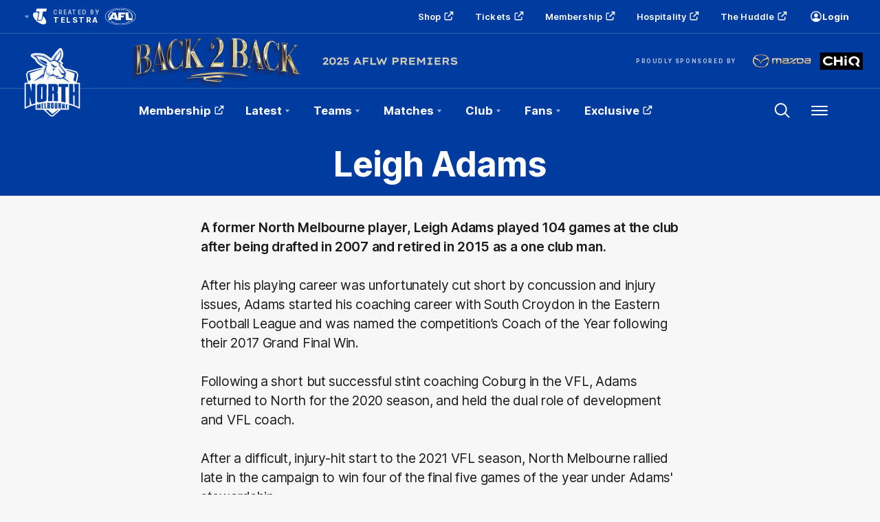

--- FILE ---
content_type: text/html;charset=utf-8
request_url: https://www.nmfc.com.au/teams/afl/coaches/leigh-adams
body_size: 25106
content:
<!doctype html>
<html lang="en">
<head>
	<meta charset="UTF-8">
	<meta http-equiv="X-UA-Compatible" content="IE=edge,chrome=1">
	<meta name="viewport" content="width=device-width, initial-scale=1">
    <meta name="apple-mobile-web-app-status-bar-style" content="black-translucent">

    <script>window.ADTAGURL_CMSID_BRIGHTCOVE = '2513968'</script>
    <script>window.ADTAGURL_CMSID_OOYALA = '1503'</script>
    <script>window.WATERMARKS_VERSION = '11660'</script>
    <script>window.CLUB_LABEL = 'aflc-nmfc'</script>
    <script>window.CLUB_ID = '20'</script>
    <script>window.TEAM_ID = '6'</script>
    <script>window.WOMENS_TEAM_ID = '30'</script>
    <script>window.STATS_LEADERS_URL = 'https://www.afl.com.au/stats/leaders'</script>
    <script>window.STATS_PLAYERS_URL = 'https://www.afl.com.au/stats/players'</script>
    <script>window.STATS_COMPARE_PLAYER_URL = 'https://www.afl.com.au/stats/compare'</script>
    <script>
        window.VFL_TEAM_ID = '105';
        if ( window.VFL_TEAM_ID.indexOf( 'VFL_TEAM_ID' ) > -1 ) {
            window.VFL_TEAM_ID = undefined;
        }
    </script>
    <script>
        window.VFLW_TEAM_ID = '81';
        if ( window.VFLW_TEAM_ID.indexOf( 'VFLW_TEAM_ID' ) > -1 ) {
            window.VFLW_TEAM_ID = undefined;
        }
    </script>
    <script>
        window.WAFL_TEAM_ID = '{$WAFL_TEAM_ID$}';
        if ( window.WAFL_TEAM_ID.indexOf( 'WAFL_TEAM_ID' ) > -1 ) {
            window.WAFL_TEAM_ID = undefined;
        }
    </script>
    <script>
        window.SANFL_TEAM_ID = '{$SANFL_TEAM_ID$}';
        if ( window.SANFL_TEAM_ID.indexOf( 'SANFL_TEAM_ID' ) > -1 ) {
            window.SANFL_TEAM_ID = undefined;
        }
    </script>
    <script>window.PLAYER_HEADSHOT_YEAR = '2025'</script>
    <script>
        window.DEFAULT_COMP_ORDER = 'CD_C264,CD_C101,CD_C014,CD_C015,CD_C464'
        window.LADDER_DEFAULT_COMP_ORDER = '{$LADDER_DEFAULT_COMP_ORDER$}'
        if ( window.DEFAULT_COMP_ORDER.indexOf( 'DEFAULT_COMP_ORDER' ) > -1 ) {
            window.DEFAULT_COMP_ORDER = undefined;
        }
        if ( window.LADDER_DEFAULT_COMP_ORDER.indexOf( 'LADDER_DEFAULT_COMP_ORDER' ) > -1 ) {
            window.LADDER_DEFAULT_COMP_ORDER = undefined;
        }
    </script>

    <link rel="shortcut icon" href="/resources/v5.41.11/i/elements/aflc-nmfc/favicon.ico" />

    <link rel="apple-touch-icon" href="/resources/v5.41.11/i/elements/aflc-nmfc/apple-touch-icon.png" />
    <link rel="apple-touch-icon" sizes="57x57" href="/resources/v5.41.11/i/elements/aflc-nmfc/apple-touch-icon-57x57.png" />
    <link rel="apple-touch-icon" sizes="72x72" href="/resources/v5.41.11/i/elements/aflc-nmfc/apple-touch-icon-72x72.png" />
    <link rel="apple-touch-icon" sizes="76x76" href="/resources/v5.41.11/i/elements/aflc-nmfc/apple-touch-icon-76x76.png" />
    <link rel="apple-touch-icon" sizes="114x114" href="/resources/v5.41.11/i/elements/aflc-nmfc/apple-touch-icon-114x114.png" />
    <link rel="apple-touch-icon" sizes="120x120" href="/resources/v5.41.11/i/elements/aflc-nmfc/apple-touch-icon-120x120.png" />
    <link rel="apple-touch-icon" sizes="144x144" href="/resources/v5.41.11/i/elements/aflc-nmfc/apple-touch-icon-144x144.png" />
    <link rel="apple-touch-icon" sizes="152x152" href="/resources/v5.41.11/i/elements/aflc-nmfc/apple-touch-icon-152x152.png" />

    <meta name="msapplication-navbutton-color" content="#003ca0">
    <meta name="theme-color" content="#003ca0">

    <link rel="preload" as="font" type="font/woff2" href="/resources/v5.41.11/fonts/Inter.var.woff2" crossorigin>
    <link rel="stylesheet" href="/resources/v5.41.11/styles/screen.css" />

    <script>
        window.RESOURCES_VERSION = 'v5.41.11';
        console.info( '%c Version: ' + window.RESOURCES_VERSION + ' ', "background-color: #01285e; color: #ffffff;" )
    </script>

    <script src="/resources/v5.41.11/scripts/main.js" defer></script>
    <script crossorigin src="/resources/v5.41.11/scripts/react.bundle.min.js" defer></script>

    <!-- Service Worker Registration -->
    <script>"serviceWorker"in navigator&&window.addEventListener("load",function(){navigator.serviceWorker.register("/sw.js?resourcesPath=v5.41.11").then(function(e){console.log("ServiceWorker successfully registered with scope: ",e.scope)},function(e){console.error("ServiceWorker registration failed: ",e)})});</script>

    

<script>
    if(!window.PULSE){window.PULSE={};}
    window.PULSE.envPaths = {"label":"nmfc-prod","domain":["www.nmfc.com.au","www.nmfc.prod1.aflprod.com","cms.clubs.afl.com.au","exp.nmfc.com.au"],"cdn":"/resources/v5.41.11/","api":"//aflapi.nmfc.com.au/afl/v2/","aflApi":"//aflapi.nmfc.com.au/","aflmContentApi":"//aflapi.afl.com.au/","cfsApi":"https://api.afl.com.au/cfs/afl","cfsCommentary":"//api.afl.com.au/cfs/commentaryFeed","statsPro":"https://api.afl.com.au/statspro","misApi":"//api.afl.com.au","playerImagePath":"//s.afl.com.au/staticfile/AFL%20Tenant/AFL/Players/ChampIDImages","teamId":6,"siteName":"nmfc","siteAbbr":"nmfc","watermarksPath":"/resources/club-watermarks/11660/","clubId":"CD_T100","clientId":"3f442243235f.telstra.kangaroos-kangaroos.au","redirectUri":"https://www.nmfc.com.au/login","visualPresetValue":"kangaroos"};
</script>


    
    

























<!-- adding twitter image -->
        
        
        
        

<!-- adding fb image -->
        
        
        
        

<!-- Google Tag Manager -->
<script>
window.addEventListener('DOMContentLoaded',function() {
    (function(w,d,s,l,i){w[l]=w[l]||[];w[l].push({'gtm.start':
    new Date().getTime(),event:'gtm.js'});var f=d.getElementsByTagName(s)[0],
    j=d.createElement(s),dl=l!='dataLayer'?'&l='+l:'';j.async=true;j.src=
    'https://www.googletagmanager.com/gtm.js?id='+i+dl;f.parentNode.insertBefore(j,f);
    })(window,document,'script','dataLayer','GTM-PJ68PM7');
});
</script>
<!-- End Google Tag Manager -->

<script src="//assets.adobedtm.com/launch-EN3d02652f91254186bbc3ab768d3098b9.min.js" async></script>
<script src="//www.nmfc.com.au/translations/aflc-nmfc/en.js" charset="UTF-8"></script>


<!-- NewRelic -->
<script type="text/javascript">

;window.NREUM||(NREUM={});NREUM.init={distributed_tracing:{enabled:true},privacy:{cookies_enabled:true}};

window.NREUM||(NREUM={}),__nr_require=function(t,e,n){function r(n){if(!e[n]){var o=e[n]={exports:{}};t[n][0].call(o.exports,function(e){var o=t[n][1][e];return r(o||e)},o,o.exports)}return e[n].exports}if("function"==typeof __nr_require)return __nr_require;for(var o=0;o<n.length;o++)r(n[o]);return r}({1:[function(t,e,n){function r(t){try{s.console&&console.log(t)}catch(e){}}var o,i=t("ee"),a=t(29),s={};try{o=localStorage.getItem("__nr_flags").split(","),console&&"function"==typeof console.log&&(s.console=!0,o.indexOf("dev")!==-1&&(s.dev=!0),o.indexOf("nr_dev")!==-1&&(s.nrDev=!0))}catch(c){}s.nrDev&&i.on("internal-error",function(t){r(t.stack)}),s.dev&&i.on("fn-err",function(t,e,n){r(n.stack)}),s.dev&&(r("NR AGENT IN DEVELOPMENT MODE"),r("flags: "+a(s,function(t,e){return t}).join(", ")))},{}],2:[function(t,e,n){function r(t,e,n,r,s){try{l?l-=1:o(s||new UncaughtException(t,e,n),!0)}catch(f){try{i("ierr",[f,c.now(),!0])}catch(d){}}return"function"==typeof u&&u.apply(this,a(arguments))}function UncaughtException(t,e,n){this.message=t||"Uncaught error with no additional information",this.sourceURL=e,this.line=n}function o(t,e){var n=e?null:c.now();i("err",[t,n])}var i=t("handle"),a=t(30),s=t("ee"),c=t("loader"),f=t("gos"),u=window.onerror,d=!1,p="nr@seenError";if(!c.disabled){var l=0;c.features.err=!0,t(1),window.onerror=r;try{throw new Error}catch(h){"stack"in h&&(t(13),t(12),"addEventListener"in window&&t(6),c.xhrWrappable&&t(14),d=!0)}s.on("fn-start",function(t,e,n){d&&(l+=1)}),s.on("fn-err",function(t,e,n){d&&!n[p]&&(f(n,p,function(){return!0}),this.thrown=!0,o(n))}),s.on("fn-end",function(){d&&!this.thrown&&l>0&&(l-=1)}),s.on("internal-error",function(t){i("ierr",[t,c.now(),!0])})}},{}],3:[function(t,e,n){var r=t("loader");r.disabled||(r.features.ins=!0)},{}],4:[function(t,e,n){function r(){L++,C=g.hash,this[u]=y.now()}function o(){L--,g.hash!==C&&i(0,!0);var t=y.now();this[h]=~~this[h]+t-this[u],this[d]=t}function i(t,e){E.emit("newURL",[""+g,e])}function a(t,e){t.on(e,function(){this[e]=y.now()})}var s="-start",c="-end",f="-body",u="fn"+s,d="fn"+c,p="cb"+s,l="cb"+c,h="jsTime",m="fetch",v="addEventListener",w=window,g=w.location,y=t("loader");if(w[v]&&y.xhrWrappable&&!y.disabled){var x=t(10),b=t(11),E=t(8),R=t(6),O=t(13),S=t(7),N=t(14),M=t(9),P=t("ee"),T=P.get("tracer");t(16),y.features.spa=!0;var C,L=0;P.on(u,r),b.on(p,r),M.on(p,r),P.on(d,o),b.on(l,o),M.on(l,o),P.buffer([u,d,"xhr-done","xhr-resolved"]),R.buffer([u]),O.buffer(["setTimeout"+c,"clearTimeout"+s,u]),N.buffer([u,"new-xhr","send-xhr"+s]),S.buffer([m+s,m+"-done",m+f+s,m+f+c]),E.buffer(["newURL"]),x.buffer([u]),b.buffer(["propagate",p,l,"executor-err","resolve"+s]),T.buffer([u,"no-"+u]),M.buffer(["new-jsonp","cb-start","jsonp-error","jsonp-end"]),a(N,"send-xhr"+s),a(P,"xhr-resolved"),a(P,"xhr-done"),a(S,m+s),a(S,m+"-done"),a(M,"new-jsonp"),a(M,"jsonp-end"),a(M,"cb-start"),E.on("pushState-end",i),E.on("replaceState-end",i),w[v]("hashchange",i,!0),w[v]("load",i,!0),w[v]("popstate",function(){i(0,L>1)},!0)}},{}],5:[function(t,e,n){function r(t){}if(window.performance&&window.performance.timing&&window.performance.getEntriesByType){var o=t("ee"),i=t("handle"),a=t(13),s=t(12),c="learResourceTimings",f="addEventListener",u="resourcetimingbufferfull",d="bstResource",p="resource",l="-start",h="-end",m="fn"+l,v="fn"+h,w="bstTimer",g="pushState",y=t("loader");if(!y.disabled){y.features.stn=!0,t(8),"addEventListener"in window&&t(6);var x=NREUM.o.EV;o.on(m,function(t,e){var n=t[0];n instanceof x&&(this.bstStart=y.now())}),o.on(v,function(t,e){var n=t[0];n instanceof x&&i("bst",[n,e,this.bstStart,y.now()])}),a.on(m,function(t,e,n){this.bstStart=y.now(),this.bstType=n}),a.on(v,function(t,e){i(w,[e,this.bstStart,y.now(),this.bstType])}),s.on(m,function(){this.bstStart=y.now()}),s.on(v,function(t,e){i(w,[e,this.bstStart,y.now(),"requestAnimationFrame"])}),o.on(g+l,function(t){this.time=y.now(),this.startPath=location.pathname+location.hash}),o.on(g+h,function(t){i("bstHist",[location.pathname+location.hash,this.startPath,this.time])}),f in window.performance&&(window.performance["c"+c]?window.performance[f](u,function(t){i(d,[window.performance.getEntriesByType(p)]),window.performance["c"+c]()},!1):window.performance[f]("webkit"+u,function(t){i(d,[window.performance.getEntriesByType(p)]),window.performance["webkitC"+c]()},!1)),document[f]("scroll",r,{passive:!0}),document[f]("keypress",r,!1),document[f]("click",r,!1)}}},{}],6:[function(t,e,n){function r(t){for(var e=t;e&&!e.hasOwnProperty(u);)e=Object.getPrototypeOf(e);e&&o(e)}function o(t){s.inPlace(t,[u,d],"-",i)}function i(t,e){return t[1]}var a=t("ee").get("events"),s=t("wrap-function")(a,!0),c=t("gos"),f=XMLHttpRequest,u="addEventListener",d="removeEventListener";e.exports=a,"getPrototypeOf"in Object?(r(document),r(window),r(f.prototype)):f.prototype.hasOwnProperty(u)&&(o(window),o(f.prototype)),a.on(u+"-start",function(t,e){var n=t[1],r=c(n,"nr@wrapped",function(){function t(){if("function"==typeof n.handleEvent)return n.handleEvent.apply(n,arguments)}var e={object:t,"function":n}[typeof n];return e?s(e,"fn-",null,e.name||"anonymous"):n});this.wrapped=t[1]=r}),a.on(d+"-start",function(t){t[1]=this.wrapped||t[1]})},{}],7:[function(t,e,n){function r(t,e,n){var r=t[e];"function"==typeof r&&(t[e]=function(){var t=i(arguments),e={};o.emit(n+"before-start",[t],e);var a;e[m]&&e[m].dt&&(a=e[m].dt);var s=r.apply(this,t);return o.emit(n+"start",[t,a],s),s.then(function(t){return o.emit(n+"end",[null,t],s),t},function(t){throw o.emit(n+"end",[t],s),t})})}var o=t("ee").get("fetch"),i=t(30),a=t(29);e.exports=o;var s=window,c="fetch-",f=c+"body-",u=["arrayBuffer","blob","json","text","formData"],d=s.Request,p=s.Response,l=s.fetch,h="prototype",m="nr@context";d&&p&&l&&(a(u,function(t,e){r(d[h],e,f),r(p[h],e,f)}),r(s,"fetch",c),o.on(c+"end",function(t,e){var n=this;if(e){var r=e.headers.get("content-length");null!==r&&(n.rxSize=r),o.emit(c+"done",[null,e],n)}else o.emit(c+"done",[t],n)}))},{}],8:[function(t,e,n){var r=t("ee").get("history"),o=t("wrap-function")(r);e.exports=r;var i=window.history&&window.history.constructor&&window.history.constructor.prototype,a=window.history;i&&i.pushState&&i.replaceState&&(a=i),o.inPlace(a,["pushState","replaceState"],"-")},{}],9:[function(t,e,n){function r(t){function e(){c.emit("jsonp-end",[],p),t.removeEventListener("load",e,!1),t.removeEventListener("error",n,!1)}function n(){c.emit("jsonp-error",[],p),c.emit("jsonp-end",[],p),t.removeEventListener("load",e,!1),t.removeEventListener("error",n,!1)}var r=t&&"string"==typeof t.nodeName&&"script"===t.nodeName.toLowerCase();if(r){var o="function"==typeof t.addEventListener;if(o){var a=i(t.src);if(a){var u=s(a),d="function"==typeof u.parent[u.key];if(d){var p={};f.inPlace(u.parent,[u.key],"cb-",p),t.addEventListener("load",e,!1),t.addEventListener("error",n,!1),c.emit("new-jsonp",[t.src],p)}}}}}function o(){return"addEventListener"in window}function i(t){var e=t.match(u);return e?e[1]:null}function a(t,e){var n=t.match(p),r=n[1],o=n[3];return o?a(o,e[r]):e[r]}function s(t){var e=t.match(d);return e&&e.length>=3?{key:e[2],parent:a(e[1],window)}:{key:t,parent:window}}var c=t("ee").get("jsonp"),f=t("wrap-function")(c);if(e.exports=c,o()){var u=/[?&](?:callback|cb)=([^&#]+)/,d=/(.*)\.([^.]+)/,p=/^(\w+)(\.|$)(.*)$/,l=["appendChild","insertBefore","replaceChild"];Node&&Node.prototype&&Node.prototype.appendChild?f.inPlace(Node.prototype,l,"dom-"):(f.inPlace(HTMLElement.prototype,l,"dom-"),f.inPlace(HTMLHeadElement.prototype,l,"dom-"),f.inPlace(HTMLBodyElement.prototype,l,"dom-")),c.on("dom-start",function(t){r(t[0])})}},{}],10:[function(t,e,n){var r=t("ee").get("mutation"),o=t("wrap-function")(r),i=NREUM.o.MO;e.exports=r,i&&(window.MutationObserver=function(t){return this instanceof i?new i(o(t,"fn-")):i.apply(this,arguments)},MutationObserver.prototype=i.prototype)},{}],11:[function(t,e,n){function r(t){var e=i.context(),n=s(t,"executor-",e,null,!1),r=new f(n);return i.context(r).getCtx=function(){return e},r}var o=t("wrap-function"),i=t("ee").get("promise"),a=t("ee").getOrSetContext,s=o(i),c=t(29),f=NREUM.o.PR;e.exports=i,f&&(window.Promise=r,["all","race"].forEach(function(t){var e=f[t];f[t]=function(n){function r(t){return function(){i.emit("propagate",[null,!o],a,!1,!1),o=o||!t}}var o=!1;c(n,function(e,n){Promise.resolve(n).then(r("all"===t),r(!1))});var a=e.apply(f,arguments),s=f.resolve(a);return s}}),["resolve","reject"].forEach(function(t){var e=f[t];f[t]=function(t){var n=e.apply(f,arguments);return t!==n&&i.emit("propagate",[t,!0],n,!1,!1),n}}),f.prototype["catch"]=function(t){return this.then(null,t)},f.prototype=Object.create(f.prototype,{constructor:{value:r}}),c(Object.getOwnPropertyNames(f),function(t,e){try{r[e]=f[e]}catch(n){}}),o.wrapInPlace(f.prototype,"then",function(t){return function(){var e=this,n=o.argsToArray.apply(this,arguments),r=a(e);r.promise=e,n[0]=s(n[0],"cb-",r,null,!1),n[1]=s(n[1],"cb-",r,null,!1);var c=t.apply(this,n);return r.nextPromise=c,i.emit("propagate",[e,!0],c,!1,!1),c}}),i.on("executor-start",function(t){t[0]=s(t[0],"resolve-",this,null,!1),t[1]=s(t[1],"resolve-",this,null,!1)}),i.on("executor-err",function(t,e,n){t[1](n)}),i.on("cb-end",function(t,e,n){i.emit("propagate",[n,!0],this.nextPromise,!1,!1)}),i.on("propagate",function(t,e,n){this.getCtx&&!e||(this.getCtx=function(){if(t instanceof Promise)var e=i.context(t);return e&&e.getCtx?e.getCtx():this})}),r.toString=function(){return""+f})},{}],12:[function(t,e,n){var r=t("ee").get("raf"),o=t("wrap-function")(r),i="equestAnimationFrame";e.exports=r,o.inPlace(window,["r"+i,"mozR"+i,"webkitR"+i,"msR"+i],"raf-"),r.on("raf-start",function(t){t[0]=o(t[0],"fn-")})},{}],13:[function(t,e,n){function r(t,e,n){t[0]=a(t[0],"fn-",null,n)}function o(t,e,n){this.method=n,this.timerDuration=isNaN(t[1])?0:+t[1],t[0]=a(t[0],"fn-",this,n)}var i=t("ee").get("timer"),a=t("wrap-function")(i),s="setTimeout",c="setInterval",f="clearTimeout",u="-start",d="-";e.exports=i,a.inPlace(window,[s,"setImmediate"],s+d),a.inPlace(window,[c],c+d),a.inPlace(window,[f,"clearImmediate"],f+d),i.on(c+u,r),i.on(s+u,o)},{}],14:[function(t,e,n){function r(t,e){d.inPlace(e,["onreadystatechange"],"fn-",s)}function o(){var t=this,e=u.context(t);t.readyState>3&&!e.resolved&&(e.resolved=!0,u.emit("xhr-resolved",[],t)),d.inPlace(t,g,"fn-",s)}function i(t){y.push(t),h&&(b?b.then(a):v?v(a):(E=-E,R.data=E))}function a(){for(var t=0;t<y.length;t++)r([],y[t]);y.length&&(y=[])}function s(t,e){return e}function c(t,e){for(var n in t)e[n]=t[n];return e}t(6);var f=t("ee"),u=f.get("xhr"),d=t("wrap-function")(u),p=NREUM.o,l=p.XHR,h=p.MO,m=p.PR,v=p.SI,w="readystatechange",g=["onload","onerror","onabort","onloadstart","onloadend","onprogress","ontimeout"],y=[];e.exports=u;var x=window.XMLHttpRequest=function(t){var e=new l(t);try{u.emit("new-xhr",[e],e),e.addEventListener(w,o,!1)}catch(n){try{u.emit("internal-error",[n])}catch(r){}}return e};if(c(l,x),x.prototype=l.prototype,d.inPlace(x.prototype,["open","send"],"-xhr-",s),u.on("send-xhr-start",function(t,e){r(t,e),i(e)}),u.on("open-xhr-start",r),h){var b=m&&m.resolve();if(!v&&!m){var E=1,R=document.createTextNode(E);new h(a).observe(R,{characterData:!0})}}else f.on("fn-end",function(t){t[0]&&t[0].type===w||a()})},{}],15:[function(t,e,n){function r(t){if(!s(t))return null;var e=window.NREUM;if(!e.loader_config)return null;var n=(e.loader_config.accountID||"").toString()||null,r=(e.loader_config.agentID||"").toString()||null,f=(e.loader_config.trustKey||"").toString()||null;if(!n||!r)return null;var h=l.generateSpanId(),m=l.generateTraceId(),v=Date.now(),w={spanId:h,traceId:m,timestamp:v};return(t.sameOrigin||c(t)&&p())&&(w.traceContextParentHeader=o(h,m),w.traceContextStateHeader=i(h,v,n,r,f)),(t.sameOrigin&&!u()||!t.sameOrigin&&c(t)&&d())&&(w.newrelicHeader=a(h,m,v,n,r,f)),w}function o(t,e){return"00-"+e+"-"+t+"-01"}function i(t,e,n,r,o){var i=0,a="",s=1,c="",f="";return o+"@nr="+i+"-"+s+"-"+n+"-"+r+"-"+t+"-"+a+"-"+c+"-"+f+"-"+e}function a(t,e,n,r,o,i){var a="btoa"in window&&"function"==typeof window.btoa;if(!a)return null;var s={v:[0,1],d:{ty:"Browser",ac:r,ap:o,id:t,tr:e,ti:n}};return i&&r!==i&&(s.d.tk=i),btoa(JSON.stringify(s))}function s(t){return f()&&c(t)}function c(t){var e=!1,n={};if("init"in NREUM&&"distributed_tracing"in NREUM.init&&(n=NREUM.init.distributed_tracing),t.sameOrigin)e=!0;else if(n.allowed_origins instanceof Array)for(var r=0;r<n.allowed_origins.length;r++){var o=h(n.allowed_origins[r]);if(t.hostname===o.hostname&&t.protocol===o.protocol&&t.port===o.port){e=!0;break}}return e}function f(){return"init"in NREUM&&"distributed_tracing"in NREUM.init&&!!NREUM.init.distributed_tracing.enabled}function u(){return"init"in NREUM&&"distributed_tracing"in NREUM.init&&!!NREUM.init.distributed_tracing.exclude_newrelic_header}function d(){return"init"in NREUM&&"distributed_tracing"in NREUM.init&&NREUM.init.distributed_tracing.cors_use_newrelic_header!==!1}function p(){return"init"in NREUM&&"distributed_tracing"in NREUM.init&&!!NREUM.init.distributed_tracing.cors_use_tracecontext_headers}var l=t(26),h=t(17);e.exports={generateTracePayload:r,shouldGenerateTrace:s}},{}],16:[function(t,e,n){function r(t){var e=this.params,n=this.metrics;if(!this.ended){this.ended=!0;for(var r=0;r<p;r++)t.removeEventListener(d[r],this.listener,!1);e.aborted||(n.duration=a.now()-this.startTime,this.loadCaptureCalled||4!==t.readyState?null==e.status&&(e.status=0):i(this,t),n.cbTime=this.cbTime,u.emit("xhr-done",[t],t),s("xhr",[e,n,this.startTime]))}}function o(t,e){var n=c(e),r=t.params;r.host=n.hostname+":"+n.port,r.pathname=n.pathname,t.parsedOrigin=n,t.sameOrigin=n.sameOrigin}function i(t,e){t.params.status=e.status;var n=v(e,t.lastSize);if(n&&(t.metrics.rxSize=n),t.sameOrigin){var r=e.getResponseHeader("X-NewRelic-App-Data");r&&(t.params.cat=r.split(", ").pop())}t.loadCaptureCalled=!0}var a=t("loader");if(a.xhrWrappable&&!a.disabled){var s=t("handle"),c=t(17),f=t(15).generateTracePayload,u=t("ee"),d=["load","error","abort","timeout"],p=d.length,l=t("id"),h=t(22),m=t(21),v=t(18),w=NREUM.o.REQ,g=window.XMLHttpRequest;a.features.xhr=!0,t(14),t(7),u.on("new-xhr",function(t){var e=this;e.totalCbs=0,e.called=0,e.cbTime=0,e.end=r,e.ended=!1,e.xhrGuids={},e.lastSize=null,e.loadCaptureCalled=!1,e.params=this.params||{},e.metrics=this.metrics||{},t.addEventListener("load",function(n){i(e,t)},!1),h&&(h>34||h<10)||window.opera||t.addEventListener("progress",function(t){e.lastSize=t.loaded},!1)}),u.on("open-xhr-start",function(t){this.params={method:t[0]},o(this,t[1]),this.metrics={}}),u.on("open-xhr-end",function(t,e){"loader_config"in NREUM&&"xpid"in NREUM.loader_config&&this.sameOrigin&&e.setRequestHeader("X-NewRelic-ID",NREUM.loader_config.xpid);var n=f(this.parsedOrigin);if(n){var r=!1;n.newrelicHeader&&(e.setRequestHeader("newrelic",n.newrelicHeader),r=!0),n.traceContextParentHeader&&(e.setRequestHeader("traceparent",n.traceContextParentHeader),n.traceContextStateHeader&&e.setRequestHeader("tracestate",n.traceContextStateHeader),r=!0),r&&(this.dt=n)}}),u.on("send-xhr-start",function(t,e){var n=this.metrics,r=t[0],o=this;if(n&&r){var i=m(r);i&&(n.txSize=i)}this.startTime=a.now(),this.listener=function(t){try{"abort"!==t.type||o.loadCaptureCalled||(o.params.aborted=!0),("load"!==t.type||o.called===o.totalCbs&&(o.onloadCalled||"function"!=typeof e.onload))&&o.end(e)}catch(n){try{u.emit("internal-error",[n])}catch(r){}}};for(var s=0;s<p;s++)e.addEventListener(d[s],this.listener,!1)}),u.on("xhr-cb-time",function(t,e,n){this.cbTime+=t,e?this.onloadCalled=!0:this.called+=1,this.called!==this.totalCbs||!this.onloadCalled&&"function"==typeof n.onload||this.end(n)}),u.on("xhr-load-added",function(t,e){var n=""+l(t)+!!e;this.xhrGuids&&!this.xhrGuids[n]&&(this.xhrGuids[n]=!0,this.totalCbs+=1)}),u.on("xhr-load-removed",function(t,e){var n=""+l(t)+!!e;this.xhrGuids&&this.xhrGuids[n]&&(delete this.xhrGuids[n],this.totalCbs-=1)}),u.on("addEventListener-end",function(t,e){e instanceof g&&"load"===t[0]&&u.emit("xhr-load-added",[t[1],t[2]],e)}),u.on("removeEventListener-end",function(t,e){e instanceof g&&"load"===t[0]&&u.emit("xhr-load-removed",[t[1],t[2]],e)}),u.on("fn-start",function(t,e,n){e instanceof g&&("onload"===n&&(this.onload=!0),("load"===(t[0]&&t[0].type)||this.onload)&&(this.xhrCbStart=a.now()))}),u.on("fn-end",function(t,e){this.xhrCbStart&&u.emit("xhr-cb-time",[a.now()-this.xhrCbStart,this.onload,e],e)}),u.on("fetch-before-start",function(t){function e(t,e){var n=!1;return e.newrelicHeader&&(t.set("newrelic",e.newrelicHeader),n=!0),e.traceContextParentHeader&&(t.set("traceparent",e.traceContextParentHeader),e.traceContextStateHeader&&t.set("tracestate",e.traceContextStateHeader),n=!0),n}var n,r=t[1]||{};"string"==typeof t[0]?n=t[0]:t[0]&&t[0].url?n=t[0].url:window.URL&&t[0]&&t[0]instanceof URL&&(n=t[0].href),n&&(this.parsedOrigin=c(n),this.sameOrigin=this.parsedOrigin.sameOrigin);var o=f(this.parsedOrigin);if(o&&(o.newrelicHeader||o.traceContextParentHeader))if("string"==typeof t[0]||window.URL&&t[0]&&t[0]instanceof URL){var i={};for(var a in r)i[a]=r[a];i.headers=new Headers(r.headers||{}),e(i.headers,o)&&(this.dt=o),t.length>1?t[1]=i:t.push(i)}else t[0]&&t[0].headers&&e(t[0].headers,o)&&(this.dt=o)}),u.on("fetch-start",function(t,e){this.params={},this.metrics={},this.startTime=a.now(),t.length>=1&&(this.target=t[0]),t.length>=2&&(this.opts=t[1]);var n,r=this.opts||{},i=this.target;"string"==typeof i?n=i:"object"==typeof i&&i instanceof w?n=i.url:window.URL&&"object"==typeof i&&i instanceof URL&&(n=i.href),o(this,n);var s=(""+(i&&i instanceof w&&i.method||r.method||"GET")).toUpperCase();this.params.method=s,this.txSize=m(r.body)||0}),u.on("fetch-done",function(t,e){this.params||(this.params={}),this.params.status=e?e.status:0;var n;"string"==typeof this.rxSize&&this.rxSize.length>0&&(n=+this.rxSize);var r={txSize:this.txSize,rxSize:n,duration:a.now()-this.startTime};s("xhr",[this.params,r,this.startTime])})}},{}],17:[function(t,e,n){var r={};e.exports=function(t){if(t in r)return r[t];var e=document.createElement("a"),n=window.location,o={};e.href=t,o.port=e.port;var i=e.href.split("://");!o.port&&i[1]&&(o.port=i[1].split("/")[0].split("@").pop().split(":")[1]),o.port&&"0"!==o.port||(o.port="https"===i[0]?"443":"80"),o.hostname=e.hostname||n.hostname,o.pathname=e.pathname,o.protocol=i[0],"/"!==o.pathname.charAt(0)&&(o.pathname="/"+o.pathname);var a=!e.protocol||":"===e.protocol||e.protocol===n.protocol,s=e.hostname===document.domain&&e.port===n.port;return o.sameOrigin=a&&(!e.hostname||s),"/"===o.pathname&&(r[t]=o),o}},{}],18:[function(t,e,n){function r(t,e){var n=t.responseType;return"json"===n&&null!==e?e:"arraybuffer"===n||"blob"===n||"json"===n?o(t.response):"text"===n||""===n||void 0===n?o(t.responseText):void 0}var o=t(21);e.exports=r},{}],19:[function(t,e,n){function r(){}function o(t,e,n){return function(){return i(t,[f.now()].concat(s(arguments)),e?null:this,n),e?void 0:this}}var i=t("handle"),a=t(29),s=t(30),c=t("ee").get("tracer"),f=t("loader"),u=NREUM;"undefined"==typeof window.newrelic&&(newrelic=u);var d=["setPageViewName","setCustomAttribute","setErrorHandler","finished","addToTrace","inlineHit","addRelease"],p="api-",l=p+"ixn-";a(d,function(t,e){u[e]=o(p+e,!0,"api")}),u.addPageAction=o(p+"addPageAction",!0),u.setCurrentRouteName=o(p+"routeName",!0),e.exports=newrelic,u.interaction=function(){return(new r).get()};var h=r.prototype={createTracer:function(t,e){var n={},r=this,o="function"==typeof e;return i(l+"tracer",[f.now(),t,n],r),function(){if(c.emit((o?"":"no-")+"fn-start",[f.now(),r,o],n),o)try{return e.apply(this,arguments)}catch(t){throw c.emit("fn-err",[arguments,this,t],n),t}finally{c.emit("fn-end",[f.now()],n)}}}};a("actionText,setName,setAttribute,save,ignore,onEnd,getContext,end,get".split(","),function(t,e){h[e]=o(l+e)}),newrelic.noticeError=function(t,e){"string"==typeof t&&(t=new Error(t)),i("err",[t,f.now(),!1,e])}},{}],20:[function(t,e,n){function r(t){if(NREUM.init){for(var e=NREUM.init,n=t.split("."),r=0;r<n.length-1;r++)if(e=e[n[r]],"object"!=typeof e)return;return e=e[n[n.length-1]]}}e.exports={getConfiguration:r}},{}],21:[function(t,e,n){e.exports=function(t){if("string"==typeof t&&t.length)return t.length;if("object"==typeof t){if("undefined"!=typeof ArrayBuffer&&t instanceof ArrayBuffer&&t.byteLength)return t.byteLength;if("undefined"!=typeof Blob&&t instanceof Blob&&t.size)return t.size;if(!("undefined"!=typeof FormData&&t instanceof FormData))try{return JSON.stringify(t).length}catch(e){return}}}},{}],22:[function(t,e,n){var r=0,o=navigator.userAgent.match(/Firefox[\/\s](\d+\.\d+)/);o&&(r=+o[1]),e.exports=r},{}],23:[function(t,e,n){function r(){return s.exists&&performance.now?Math.round(performance.now()):(i=Math.max((new Date).getTime(),i))-a}function o(){return i}var i=(new Date).getTime(),a=i,s=t(31);e.exports=r,e.exports.offset=a,e.exports.getLastTimestamp=o},{}],24:[function(t,e,n){function r(t){return!(!t||!t.protocol||"file:"===t.protocol)}e.exports=r},{}],25:[function(t,e,n){function r(t,e){var n=t.getEntries();n.forEach(function(t){"first-paint"===t.name?d("timing",["fp",Math.floor(t.startTime)]):"first-contentful-paint"===t.name&&d("timing",["fcp",Math.floor(t.startTime)])})}function o(t,e){var n=t.getEntries();n.length>0&&d("lcp",[n[n.length-1]])}function i(t){t.getEntries().forEach(function(t){t.hadRecentInput||d("cls",[t])})}function a(t){if(t instanceof h&&!v){var e=Math.round(t.timeStamp),n={type:t.type};e<=p.now()?n.fid=p.now()-e:e>p.offset&&e<=Date.now()?(e-=p.offset,n.fid=p.now()-e):e=p.now(),v=!0,d("timing",["fi",e,n])}}function s(t){"hidden"===t&&d("pageHide",[p.now()])}if(!("init"in NREUM&&"page_view_timing"in NREUM.init&&"enabled"in NREUM.init.page_view_timing&&NREUM.init.page_view_timing.enabled===!1)){var c,f,u,d=t("handle"),p=t("loader"),l=t(28),h=NREUM.o.EV;if("PerformanceObserver"in window&&"function"==typeof window.PerformanceObserver){c=new PerformanceObserver(r);try{c.observe({entryTypes:["paint"]})}catch(m){}f=new PerformanceObserver(o);try{f.observe({entryTypes:["largest-contentful-paint"]})}catch(m){}u=new PerformanceObserver(i);try{u.observe({type:"layout-shift",buffered:!0})}catch(m){}}if("addEventListener"in document){var v=!1,w=["click","keydown","mousedown","pointerdown","touchstart"];w.forEach(function(t){document.addEventListener(t,a,!1)})}l(s)}},{}],26:[function(t,e,n){function r(){function t(){return e?15&e[n++]:16*Math.random()|0}var e=null,n=0,r=window.crypto||window.msCrypto;r&&r.getRandomValues&&(e=r.getRandomValues(new Uint8Array(31)));for(var o,i="xxxxxxxx-xxxx-4xxx-yxxx-xxxxxxxxxxxx",a="",s=0;s<i.length;s++)o=i[s],"x"===o?a+=t().toString(16):"y"===o?(o=3&t()|8,a+=o.toString(16)):a+=o;return a}function o(){return a(16)}function i(){return a(32)}function a(t){function e(){return n?15&n[r++]:16*Math.random()|0}var n=null,r=0,o=window.crypto||window.msCrypto;o&&o.getRandomValues&&Uint8Array&&(n=o.getRandomValues(new Uint8Array(31)));for(var i=[],a=0;a<t;a++)i.push(e().toString(16));return i.join("")}e.exports={generateUuid:r,generateSpanId:o,generateTraceId:i}},{}],27:[function(t,e,n){function r(t,e){if(!o)return!1;if(t!==o)return!1;if(!e)return!0;if(!i)return!1;for(var n=i.split("."),r=e.split("."),a=0;a<r.length;a++)if(r[a]!==n[a])return!1;return!0}var o=null,i=null,a=/Version\/(\S+)\s+Safari/;if(navigator.userAgent){var s=navigator.userAgent,c=s.match(a);c&&s.indexOf("Chrome")===-1&&s.indexOf("Chromium")===-1&&(o="Safari",i=c[1])}e.exports={agent:o,version:i,match:r}},{}],28:[function(t,e,n){function r(t){function e(){t(a&&document[a]?document[a]:document[o]?"hidden":"visible")}"addEventListener"in document&&i&&document.addEventListener(i,e,!1)}e.exports=r;var o,i,a;"undefined"!=typeof document.hidden?(o="hidden",i="visibilitychange",a="visibilityState"):"undefined"!=typeof document.msHidden?(o="msHidden",i="msvisibilitychange"):"undefined"!=typeof document.webkitHidden&&(o="webkitHidden",i="webkitvisibilitychange",a="webkitVisibilityState")},{}],29:[function(t,e,n){function r(t,e){var n=[],r="",i=0;for(r in t)o.call(t,r)&&(n[i]=e(r,t[r]),i+=1);return n}var o=Object.prototype.hasOwnProperty;e.exports=r},{}],30:[function(t,e,n){function r(t,e,n){e||(e=0),"undefined"==typeof n&&(n=t?t.length:0);for(var r=-1,o=n-e||0,i=Array(o<0?0:o);++r<o;)i[r]=t[e+r];return i}e.exports=r},{}],31:[function(t,e,n){e.exports={exists:"undefined"!=typeof window.performance&&window.performance.timing&&"undefined"!=typeof window.performance.timing.navigationStart}},{}],ee:[function(t,e,n){function r(){}function o(t){function e(t){return t&&t instanceof r?t:t?f(t,c,a):a()}function n(n,r,o,i,a){if(a!==!1&&(a=!0),!l.aborted||i){t&&a&&t(n,r,o);for(var s=e(o),c=m(n),f=c.length,u=0;u<f;u++)c[u].apply(s,r);var p=d[y[n]];return p&&p.push([x,n,r,s]),s}}function i(t,e){g[t]=m(t).concat(e)}function h(t,e){var n=g[t];if(n)for(var r=0;r<n.length;r++)n[r]===e&&n.splice(r,1)}function m(t){return g[t]||[]}function v(t){return p[t]=p[t]||o(n)}function w(t,e){l.aborted||u(t,function(t,n){e=e||"feature",y[n]=e,e in d||(d[e]=[])})}var g={},y={},x={on:i,addEventListener:i,removeEventListener:h,emit:n,get:v,listeners:m,context:e,buffer:w,abort:s,aborted:!1};return x}function i(t){return f(t,c,a)}function a(){return new r}function s(){(d.api||d.feature)&&(l.aborted=!0,d=l.backlog={})}var c="nr@context",f=t("gos"),u=t(29),d={},p={},l=e.exports=o();e.exports.getOrSetContext=i,l.backlog=d},{}],gos:[function(t,e,n){function r(t,e,n){if(o.call(t,e))return t[e];var r=n();if(Object.defineProperty&&Object.keys)try{return Object.defineProperty(t,e,{value:r,writable:!0,enumerable:!1}),r}catch(i){}return t[e]=r,r}var o=Object.prototype.hasOwnProperty;e.exports=r},{}],handle:[function(t,e,n){function r(t,e,n,r){o.buffer([t],r),o.emit(t,e,n)}var o=t("ee").get("handle");e.exports=r,r.ee=o},{}],id:[function(t,e,n){function r(t){var e=typeof t;return!t||"object"!==e&&"function"!==e?-1:t===window?0:a(t,i,function(){return o++})}var o=1,i="nr@id",a=t("gos");e.exports=r},{}],loader:[function(t,e,n){function r(){if(!S++){var t=O.info=NREUM.info,e=m.getElementsByTagName("script")[0];if(setTimeout(f.abort,3e4),!(t&&t.licenseKey&&t.applicationID&&e))return f.abort();c(E,function(e,n){t[e]||(t[e]=n)});var n=a();s("mark",["onload",n+O.offset],null,"api"),s("timing",["load",n]);var r=m.createElement("script");0===t.agent.indexOf("http://")||0===t.agent.indexOf("https://")?r.src=t.agent:r.src=l+"://"+t.agent,e.parentNode.insertBefore(r,e)}}function o(){"complete"===m.readyState&&i()}function i(){s("mark",["domContent",a()+O.offset],null,"api")}var a=t(23),s=t("handle"),c=t(29),f=t("ee"),u=t(27),d=t(24),p=t(20),l=p.getConfiguration("ssl")===!1?"http":"https",h=window,m=h.document,v="addEventListener",w="attachEvent",g=h.XMLHttpRequest,y=g&&g.prototype,x=!d(h.location);NREUM.o={ST:setTimeout,SI:h.setImmediate,CT:clearTimeout,XHR:g,REQ:h.Request,EV:h.Event,PR:h.Promise,MO:h.MutationObserver};var b=""+location,E={beacon:"bam.nr-data.net",errorBeacon:"bam.nr-data.net",agent:"js-agent.newrelic.com/nr-spa-1210.min.js"},R=g&&y&&y[v]&&!/CriOS/.test(navigator.userAgent),O=e.exports={offset:a.getLastTimestamp(),now:a,origin:b,features:{},xhrWrappable:R,userAgent:u,disabled:x};if(!x){t(19),t(25),m[v]?(m[v]("DOMContentLoaded",i,!1),h[v]("load",r,!1)):(m[w]("onreadystatechange",o),h[w]("onload",r)),s("mark",["firstbyte",a.getLastTimestamp()],null,"api");var S=0}},{}],"wrap-function":[function(t,e,n){function r(t,e){function n(e,n,r,c,f){function nrWrapper(){var i,a,u,p;try{a=this,i=d(arguments),u="function"==typeof r?r(i,a):r||{}}catch(l){o([l,"",[i,a,c],u],t)}s(n+"start",[i,a,c],u,f);try{return p=e.apply(a,i)}catch(h){throw s(n+"err",[i,a,h],u,f),h}finally{s(n+"end",[i,a,p],u,f)}}return a(e)?e:(n||(n=""),nrWrapper[p]=e,i(e,nrWrapper,t),nrWrapper)}function r(t,e,r,o,i){r||(r="");var s,c,f,u="-"===r.charAt(0);for(f=0;f<e.length;f++)c=e[f],s=t[c],a(s)||(t[c]=n(s,u?c+r:r,o,c,i))}function s(n,r,i,a){if(!h||e){var s=h;h=!0;try{t.emit(n,r,i,e,a)}catch(c){o([c,n,r,i],t)}h=s}}return t||(t=u),n.inPlace=r,n.flag=p,n}function o(t,e){e||(e=u);try{e.emit("internal-error",t)}catch(n){}}function i(t,e,n){if(Object.defineProperty&&Object.keys)try{var r=Object.keys(t);return r.forEach(function(n){Object.defineProperty(e,n,{get:function(){return t[n]},set:function(e){return t[n]=e,e}})}),e}catch(i){o([i],n)}for(var a in t)l.call(t,a)&&(e[a]=t[a]);return e}function a(t){return!(t&&t instanceof Function&&t.apply&&!t[p])}function s(t,e){var n=e(t);return n[p]=t,i(t,n,u),n}function c(t,e,n){var r=t[e];t[e]=s(r,n)}function f(){for(var t=arguments.length,e=new Array(t),n=0;n<t;++n)e[n]=arguments[n];return e}var u=t("ee"),d=t(30),p="nr@original",l=Object.prototype.hasOwnProperty,h=!1;e.exports=r,e.exports.wrapFunction=s,e.exports.wrapInPlace=c,e.exports.argsToArray=f},{}]},{},["loader",2,16,5,3,4]);

;NREUM.loader_config={accountID:"2937248",trustKey:"798156",agentID:"1120118704",licenseKey:"NRJS-a1bf724b7b85f1f5adf",applicationID:"1120118704"}

;NREUM.info={beacon:"bam.nr-data.net",errorBeacon:"bam.nr-data.net",licenseKey:"NRJS-a1bf724b7b85f1f5adf",applicationID:"1120118704",sa:1}

</script>
<!-- End NewRelic -->

    <meta name="twitter:app:id:iphone" content="510364222"/>
<meta name="twitter:app:url:iphone" content="https://itunes.apple.com/au/app/nmfc/id510364222?mt=8"/>
<meta name="twitter:image" content="https://resources.nmfc.com.au/photo-resources/2025/07/28/4fc951a0-1b1c-49d5-9060-68933ffe5bb4/2020_GenericClub_Hero.jpg?width=1024&height=512"/>
<meta property="og:image:height" content="630"/>
<meta name="description" content="The official AFL website of the North Melbourne Football Club"/>
<meta name="twitter:app:name:iphone" content="North Melbourne Official App"/>
<meta name="twitter:image:width" content="1024"/>
<meta name="twitter:account_id" content="21601320"/>
<meta property="og:description" content="The official AFL website of the North Melbourne Football Club"/>
<meta name="twitter:title" content="Official AFL Website of the North Melbourne Football Club"/>
<meta name="twitter:app:url:ipad" content="https://itunes.apple.com/au/app/nmfc/id510364222?mt=8"/>
<meta name="twitter:app:id:ipad" content="510364222"/>
<meta name="twitter:card" content="summary_large_image"/>
<meta name="twitter:url" content="https://www.nmfc.com.au/teams/afl/coaches/leigh-adams"/>
<meta name="twitter:image:height" content="512"/>
<meta property="og:image" content="https://resources.nmfc.com.au/photo-resources/2025/07/28/4fc951a0-1b1c-49d5-9060-68933ffe5bb4/2020_GenericClub_Hero.jpg?width=1200&height=630"/>
<title>Official AFL Website of the North Melbourne Football Club</title>
<meta name="apple-itunes-app" content="app-id=510364222"/>
<meta name="twitter:app:name:ipad" content="North Melbourne Official App"/>
<meta property="fb:app_id" content="125927397425818"/>
<meta property="og:image:width" content="1200"/>
<meta property="og:type" content="website"/>
<meta property="og:image:type" content="image/jpeg"/>
<meta property="og:site_name" content="nmfc.com.au"/>
<meta name="twitter:site" content="@nmfcofficial"/>
<meta name="twitter:description" content="The official AFL website of the North Melbourne Football Club"/>
<meta name="twitter:app:name:googleplay" content="North Melbourne Official App"/>
<meta name="twitter:app:id:googleplay" content="com.afl.afl_nmfc.android"/>
<meta name="google-play-app" content="app-id=com.afl.afl_nmfc.android"/>
<meta property="og:url" content="https://www.nmfc.com.au/teams/afl/coaches/leigh-adams"/>
<meta property="og:title" content="Official AFL Website of the North Melbourne Football Club"/>
<meta name="twitter:app:url:googleplay" content="https://play.google.com/store/apps/details?id=com.afl.afl_nmfc.android"/>


<script>(window.BOOMR_mq=window.BOOMR_mq||[]).push(["addVar",{"rua.upush":"false","rua.cpush":"false","rua.upre":"false","rua.cpre":"false","rua.uprl":"false","rua.cprl":"false","rua.cprf":"false","rua.trans":"","rua.cook":"false","rua.ims":"false","rua.ufprl":"false","rua.cfprl":"false","rua.isuxp":"false","rua.texp":"norulematch","rua.ceh":"false","rua.ueh":"false","rua.ieh.st":"0"}]);</script>
                              <script>!function(a){var e="https://s.go-mpulse.net/boomerang/",t="addEventListener";if("False"=="True")a.BOOMR_config=a.BOOMR_config||{},a.BOOMR_config.PageParams=a.BOOMR_config.PageParams||{},a.BOOMR_config.PageParams.pci=!0,e="https://s2.go-mpulse.net/boomerang/";if(window.BOOMR_API_key="P9N6U-YBHXA-2LJ9W-R9QS4-KPUND",function(){function n(e){a.BOOMR_onload=e&&e.timeStamp||(new Date).getTime()}if(!a.BOOMR||!a.BOOMR.version&&!a.BOOMR.snippetExecuted){a.BOOMR=a.BOOMR||{},a.BOOMR.snippetExecuted=!0;var i,_,o,r=document.createElement("iframe");if(a[t])a[t]("load",n,!1);else if(a.attachEvent)a.attachEvent("onload",n);r.src="javascript:void(0)",r.title="",r.role="presentation",(r.frameElement||r).style.cssText="width:0;height:0;border:0;display:none;",o=document.getElementsByTagName("script")[0],o.parentNode.insertBefore(r,o);try{_=r.contentWindow.document}catch(O){i=document.domain,r.src="javascript:var d=document.open();d.domain='"+i+"';void(0);",_=r.contentWindow.document}_.open()._l=function(){var a=this.createElement("script");if(i)this.domain=i;a.id="boomr-if-as",a.src=e+"P9N6U-YBHXA-2LJ9W-R9QS4-KPUND",BOOMR_lstart=(new Date).getTime(),this.body.appendChild(a)},_.write("<bo"+'dy onload="document._l();">'),_.close()}}(),"".length>0)if(a&&"performance"in a&&a.performance&&"function"==typeof a.performance.setResourceTimingBufferSize)a.performance.setResourceTimingBufferSize();!function(){if(BOOMR=a.BOOMR||{},BOOMR.plugins=BOOMR.plugins||{},!BOOMR.plugins.AK){var e=""=="true"?1:0,t="",n="aoap5eqx2fpe22krexqq-f-0ae0727e5-clientnsv4-s.akamaihd.net",i="false"=="true"?2:1,_={"ak.v":"39","ak.cp":"946147","ak.ai":parseInt("607577",10),"ak.ol":"0","ak.cr":9,"ak.ipv":4,"ak.proto":"h2","ak.rid":"f49320b3","ak.r":52356,"ak.a2":e,"ak.m":"dscr","ak.n":"ff","ak.bpcip":"3.128.254.0","ak.cport":38682,"ak.gh":"23.52.107.101","ak.quicv":"","ak.tlsv":"tls1.3","ak.0rtt":"","ak.0rtt.ed":"","ak.csrc":"-","ak.acc":"","ak.t":"1766925793","ak.ak":"hOBiQwZUYzCg5VSAfCLimQ==8byOXPlqM7r8Zj2EY/yetqmWVUb8Jr1Rs7/UqYlfaROMCmnlFeCoX0b8dNwWPdmWFmyZ3duPfziRXmDWhJp8Wm1rUtzIaX5WN/1gxFEyuWwUFLIXK7OVeKvjsVidQXjdyi8YdU73trF9h8QaSsaWPAtm4KIkJzW8OQtexNxIP8yDOcPT22212Nd+s9se5cVr6JSLs32cHSWaJ6YUUdf+HWTgW5LckLEprHmgDdXAw6UpihW60ThYnsdqJcW5EPR1wgsiVpQ/hL/tPZ0uCmWcXrOcGomGLUQv8VXEyZin9Br7be01G99+sKlKaLtxxx6AkPpbSNl0qYa3OTbvcwZVnPbJuigzr4oc4Qb0TvejbMnQ9VG7FtNXYg6iTtxLF4OIyvgdrhEgx7jCVrmRPewqTetolW6lN8u+FXH39Q5vK9c=","ak.pv":"142","ak.dpoabenc":"","ak.tf":i};if(""!==t)_["ak.ruds"]=t;var o={i:!1,av:function(e){var t="http.initiator";if(e&&(!e[t]||"spa_hard"===e[t]))_["ak.feo"]=void 0!==a.aFeoApplied?1:0,BOOMR.addVar(_)},rv:function(){var a=["ak.bpcip","ak.cport","ak.cr","ak.csrc","ak.gh","ak.ipv","ak.m","ak.n","ak.ol","ak.proto","ak.quicv","ak.tlsv","ak.0rtt","ak.0rtt.ed","ak.r","ak.acc","ak.t","ak.tf"];BOOMR.removeVar(a)}};BOOMR.plugins.AK={akVars:_,akDNSPreFetchDomain:n,init:function(){if(!o.i){var a=BOOMR.subscribe;a("before_beacon",o.av,null,null),a("onbeacon",o.rv,null,null),o.i=!0}return this},is_complete:function(){return!0}}}}()}(window);</script></head>
<body data-widget="viewport-glue" class="theme--aflc-nmfc">

    <a class="skip-to" href="#main-content">Skip to main content</a>


<!-- Google Tag Manager (noscript) -->
<noscript><iframe src="https://www.googletagmanager.com/ns.html?id=GTM-PJ68PM7"
height="0" width="0" style="display:none;visibility:hidden"></iframe></noscript>
<!-- End Google Tag Manager (noscript) -->

<script>window.gtmContainer = 'GTM-PJ68PM7'</script>

<header class="telstra-bar " id="telstra-bar" data-widget="telstra-bar" data-script="aflc_telstra-bar" data-widget-id="4acd316d-b162-4aa3-93d6-273d825a6e05">
    <div class="telstra-bar__wrapper">

        <div class="telstra-bar__wrapper-left">
            <div class="telstra-bar__telstra-nav js-telstra-dropdown">
    <button class="telstra-dropdown__link" data-toggle=".telstra-bar__telstra-nav">
        <span class="telstra-dropdown__flex">
	<svg class="icon telstra-dropdown__arrow" aria-hidden="true">
			<use xmlns:xlink="http://www.w3.org/1999/xlink" xlink:href="https://www.nmfc.com.au/resources/v5.41.11/i/svg-output/icons.svg#icn-dropdown"></use>
	</svg>
	<svg class="icon telstra-dropdown__logo" aria-hidden="true">
			<use xmlns:xlink="http://www.w3.org/1999/xlink" xlink:href="https://www.nmfc.com.au/resources/v5.41.11/i/svg-output/icons.svg#icn-telstra-white"></use>
	</svg>
            <span class="telstra-dropdown__line">Created by <span class="u-bold">Telstra</span></span>
        </span>
    </button>
    <section id="4acd316d-b162-4aa3-93d6-273d825a6e05" class="telstra-dropdown" data-component-name="telstra bar telstra dropdown">
        <div class="telstra-dropdown__header">
            <div class="telstra-dropdown__open-logo">
	<svg class="icon telstra-logo-blue" aria-hidden="true">
			<use xmlns:xlink="http://www.w3.org/1999/xlink" xlink:href="https://www.nmfc.com.au/resources/v5.41.11/i/svg-output/icons.svg#icn-telstra-light-on-red"></use>
	</svg>
            </div>
            <h1 class="telstra-dropdown__title">
                More from Telstra
            </h1>
            <p class="telstra-dropdown__subtitle">
                Australia's best network.
            </p>
            <img class="telstra-dropdown__image" srcset="
                /resources/v5.41.11/i/elements/telstra-dropdown-blue-pattern.jpg 1x,
                /resources/v5.41.11/i/elements/telstra-dropdown-blue-pattern2x.jpg 2x"
                src="/resources/v5.41.11/i/elements/telstra-dropdown-blue-pattern.jpg"
            />
        </div>
            <nav class="telstra-dropdown__wrapper" aria-label="Telstra Menu" role="navigation">
                <ul class="linked-list">
                        <li class="linked-list__item ">
                            <a class="linked-list__link js-tracked-nav-item" href="http://media.telstra.com.au/home.html" target="_blank">
                                <span class="linked-list__link-label ">
                                    Telstra
                                </span>
	<svg class="icon external" aria-hidden="true">
			<use xmlns:xlink="http://www.w3.org/1999/xlink" xlink:href="https://www.nmfc.com.au/resources/v5.41.11/i/svg-output/icons.svg#icn-telstra-external"></use>
	</svg>
                            </a>
                        </li>
                </ul>
            </nav>
    </section>
            </div>
            <a class="telstra-bar__afl-logo telstra-bar__afl-logo--desktop" href="https://www.afl.com.au" target="_blank">
                <img class="icon" alt="AFL Logo" src="/resources/v5.41.11/i/elements/afl-logo-white-alt.svg"/>
                <span class="telstra-bar__afl-logo-name">
                    afl.com.au 	<svg class="icon external" aria-hidden="true">
			<use xmlns:xlink="http://www.w3.org/1999/xlink" xlink:href="https://www.nmfc.com.au/resources/v5.41.11/i/svg-output/icons.svg#icn-telstra-external"></use>
	</svg>

                </span>
            </a>
        </div>

        <div class="navigation__mobile-header">
            <a href="/" class="navigation__logo navigation__logo--aflc-nmfc">
	<svg class="icon navigation__logo-icon" aria-hidden="true">
			<use xmlns:xlink="http://www.w3.org/1999/xlink" xlink:href="https://www.nmfc.com.au/resources/v5.41.11/i/svg-output/icons.svg#icn-aflc-nmfc-light"></use>
	</svg>
	<svg class="icon navigation__logo-icon navigation__logo-icon--alt" aria-hidden="true">
			<use xmlns:xlink="http://www.w3.org/1999/xlink" xlink:href="https://www.nmfc.com.au/resources/v5.41.11/i/svg-output/icons.svg#icn-aflc-nmfc-b"></use>
	</svg>
                <span class="u-screen-reader">Club Logo</span>
            </a>
        </div>

        <div class="telstra-bar__wrapper-right">
            <nav class="navigation__menu navigation__menu--secondary js-navigation-menu-second" role="navigation">
                

    <ul id="e50f6283-8398-4174-9883-84f1927beaa8" class="navigation__list navigation__list--secondary js-navigation-list-second" data-component-name="main navigation secondary menu">


    <li class="navigation__item js-dynamic-child js-nav-item  ">
            <a class="navigation__link js-navigation-item js-tracked-nav-item"
                tabindex="0"
                data-nav-index="0"
                target="_blank" rel="noopener"
                href="https://shop.nmfc.com.au/?utm_source=nmfc.com.au&utm_medium=referral&utm_campaign=top-nav"
                title="Shop">
                Shop
	<svg class="icon external-link" aria-hidden="true">
			<use xmlns:xlink="http://www.w3.org/1999/xlink" xlink:href="https://www.nmfc.com.au/resources/v5.41.11/i/svg-output/icons.svg#icn-telstra-external"></use>
	</svg>
            </a>
    </li>


    <li class="navigation__item js-dynamic-child js-nav-item  ">
            <a class="navigation__link js-navigation-item js-tracked-nav-item"
                tabindex="0"
                data-nav-index="1"
                target="_blank" rel="noopener"
                href="https://www.nmfc.com.au/tickets?utm_source=nmfc.com.au&utm_medium=referral&utm_campaign=top-nav"
                title="Tickets">
                Tickets
	<svg class="icon external-link" aria-hidden="true">
			<use xmlns:xlink="http://www.w3.org/1999/xlink" xlink:href="https://www.nmfc.com.au/resources/v5.41.11/i/svg-output/icons.svg#icn-telstra-external"></use>
	</svg>
            </a>
    </li>


    <li class="navigation__item js-dynamic-child js-nav-item  ">
            <a class="navigation__link js-navigation-item js-tracked-nav-item"
                tabindex="0"
                data-nav-index="2"
                target="_blank" rel="noopener"
                href="https://membership.nmfc.com.au/?utm_source=nmfc.com.au&utm_medium=referral&utm_campaign=top-nav"
                title="Membership">
                Membership
	<svg class="icon external-link" aria-hidden="true">
			<use xmlns:xlink="http://www.w3.org/1999/xlink" xlink:href="https://www.nmfc.com.au/resources/v5.41.11/i/svg-output/icons.svg#icn-telstra-external"></use>
	</svg>
            </a>
    </li>


    <li class="navigation__item js-dynamic-child js-nav-item  ">
            <a class="navigation__link js-navigation-item js-tracked-nav-item"
                tabindex="0"
                data-nav-index="3"
                target="_blank" rel="noopener"
                href="/hospitality"
                title="Hospitality">
                Hospitality
	<svg class="icon external-link" aria-hidden="true">
			<use xmlns:xlink="http://www.w3.org/1999/xlink" xlink:href="https://www.nmfc.com.au/resources/v5.41.11/i/svg-output/icons.svg#icn-telstra-external"></use>
	</svg>
            </a>
    </li>


    <li class="navigation__item js-dynamic-child js-nav-item  ">
            <a class="navigation__link js-navigation-item js-tracked-nav-item"
                tabindex="0"
                data-nav-index="4"
                target="_blank" rel="noopener"
                href="https://www.thehuddle.org.au/?utm_source=nmfc.com.au&utm_medium=referral&utm_campaign=top-nav"
                title="The Huddle">
                The Huddle
	<svg class="icon external-link" aria-hidden="true">
			<use xmlns:xlink="http://www.w3.org/1999/xlink" xlink:href="https://www.nmfc.com.au/resources/v5.41.11/i/svg-output/icons.svg#icn-telstra-external"></use>
	</svg>
            </a>
    </li>


    </ul>

            </nav>

                <a href="/exclusive" class="navigation__login js-navigation-login-url">
	<svg class="icon icon navigation__login-icon" aria-hidden="true">
			<use xmlns:xlink="http://www.w3.org/1999/xlink" xlink:href="https://www.nmfc.com.au/resources/v5.41.11/i/svg-output/icons.svg#icn-account"></use>
	</svg>
                    <span>Login</span>
                </a>

                <a role="button" tabindex="0" class="navigation__login navigation__login--authenticated js-user">
	<svg class="icon icon navigation__login-icon" aria-hidden="true">
			<use xmlns:xlink="http://www.w3.org/1999/xlink" xlink:href="https://www.nmfc.com.au/resources/v5.41.11/i/svg-output/icons.svg#icn-account"></use>
	</svg>
                    <span>Logout</span>
                    

<div
    class="user-menu"
    data-widget="user-menu"
    data-script="aflc_user-menu"
>
    <div class="user-menu__container">
        <div class="user-menu__close js-user-menu-close">
	<svg class="icon user-menu__close-icon" aria-hidden="true">
			<use xmlns:xlink="http://www.w3.org/1999/xlink" xlink:href="https://www.nmfc.com.au/resources/v5.41.11/i/svg-output/icons.svg#icn-cross"></use>
	</svg>
        </div>
        <div class="user-menu__message">You are currently logged in to Club Exclusive access</div>
        <button class="user-menu__logout-button button button--wide js-user-menu-logout">Log Out</button>
    </div>
</div>
                </a>
        </div>
    </div>
</header>


    <div class="navigation navigation__main-navigation js-main-navigation" id="main-navigation" data-widget="main-navigation" data-script="aflc_main-navigation" data-widget-id="1bcc251f-29dc-41f3-adb2-508096d71570" data-component-name="main navigation">
        <div class="navigation__branding-bar u-hide-until-tablet js-navigation-title-bar ">
            <div class="navigation__branding-bar-container" >
                
    <div class="club-brand club-brand--desktop" style="width: 540px; height: 80px;" data-widget="lazy-load-images">
    <div class="js-lazy-load lazy-image-wrapper  ">
                <!--         <picture class=" object-fit-cover-picture ">
                    <source class="" srcset="https://resources.nmfc.com.au/photo-resources/2025/11/29/7844c06e-b388-47e4-9eb7-e158aa035fe7/251127-MD-Back-2-Back-Social-Assets-Web-Header.png?height=54, https://resources.nmfc.com.au/photo-resources/2025/11/29/7844c06e-b388-47e4-9eb7-e158aa035fe7/251127-MD-Back-2-Back-Social-Assets-Web-Header.png?height=108 2x, https://resources.nmfc.com.au/photo-resources/2025/11/29/7844c06e-b388-47e4-9eb7-e158aa035fe7/251127-MD-Back-2-Back-Social-Assets-Web-Header.png?height=162 3x" media="(max-width: 640px)">
                    <source class="" srcset="https://resources.nmfc.com.au/photo-resources/2025/11/29/7844c06e-b388-47e4-9eb7-e158aa035fe7/251127-MD-Back-2-Back-Social-Assets-Web-Header.png?height=80, https://resources.nmfc.com.au/photo-resources/2025/11/29/7844c06e-b388-47e4-9eb7-e158aa035fe7/251127-MD-Back-2-Back-Social-Assets-Web-Header.png?height=160 2x, https://resources.nmfc.com.au/photo-resources/2025/11/29/7844c06e-b388-47e4-9eb7-e158aa035fe7/251127-MD-Back-2-Back-Social-Assets-Web-Header.png?height=240 3x" media="(max-width: 839px)">
                    <source class="" srcset="https://resources.nmfc.com.au/photo-resources/2025/11/29/7844c06e-b388-47e4-9eb7-e158aa035fe7/251127-MD-Back-2-Back-Social-Assets-Web-Header.png?height=160, https://resources.nmfc.com.au/photo-resources/2025/11/29/7844c06e-b388-47e4-9eb7-e158aa035fe7/251127-MD-Back-2-Back-Social-Assets-Web-Header.png?height=320 2x, https://resources.nmfc.com.au/photo-resources/2025/11/29/7844c06e-b388-47e4-9eb7-e158aa035fe7/251127-MD-Back-2-Back-Social-Assets-Web-Header.png?height=480 3x" media="(min-width: 840px)">
                    <img class=" js-faded-image fade-in-on-load object-fit-cover-picture__img" src="https://resources.nmfc.com.au/photo-resources/2025/11/29/7844c06e-b388-47e4-9eb7-e158aa035fe7/251127-MD-Back-2-Back-Social-Assets-Web-Header.png?height=160" alt="251127-MD-Back 2 Back Social Assets Web Header" >
        </picture>
 -->
    </div>
    </div>

            </div>
            <div class="navigation__branding-bar-container navigation__branding-bar-container--sponsor">
                
<span class="navigation__sponsor-text">Proudly Sponsored By</span>
    <div class="club-sponsor" style="width: 160px; height: 40px;" data-widget="lazy-load-images">
    <div class="js-lazy-load lazy-image-wrapper  ">
                <!--         <picture class=" object-fit-cover-picture ">
                    <source class="" srcset="https://resources.nmfc.com.au/photo-resources/2025/11/03/56b9cbb1-4fa5-42c5-b281-abe6444eedcd/251103-MD-Web-Nav-Major-Sponsors-Mazda-and-CHiQ-2025-2-.png?height=54, https://resources.nmfc.com.au/photo-resources/2025/11/03/56b9cbb1-4fa5-42c5-b281-abe6444eedcd/251103-MD-Web-Nav-Major-Sponsors-Mazda-and-CHiQ-2025-2-.png?height=108 2x, https://resources.nmfc.com.au/photo-resources/2025/11/03/56b9cbb1-4fa5-42c5-b281-abe6444eedcd/251103-MD-Web-Nav-Major-Sponsors-Mazda-and-CHiQ-2025-2-.png?height=162 3x" media="(max-width: 640px)">
                    <source class="" srcset="https://resources.nmfc.com.au/photo-resources/2025/11/03/56b9cbb1-4fa5-42c5-b281-abe6444eedcd/251103-MD-Web-Nav-Major-Sponsors-Mazda-and-CHiQ-2025-2-.png?height=80, https://resources.nmfc.com.au/photo-resources/2025/11/03/56b9cbb1-4fa5-42c5-b281-abe6444eedcd/251103-MD-Web-Nav-Major-Sponsors-Mazda-and-CHiQ-2025-2-.png?height=160 2x, https://resources.nmfc.com.au/photo-resources/2025/11/03/56b9cbb1-4fa5-42c5-b281-abe6444eedcd/251103-MD-Web-Nav-Major-Sponsors-Mazda-and-CHiQ-2025-2-.png?height=240 3x" media="(max-width: 839px)">
                    <source class="" srcset="https://resources.nmfc.com.au/photo-resources/2025/11/03/56b9cbb1-4fa5-42c5-b281-abe6444eedcd/251103-MD-Web-Nav-Major-Sponsors-Mazda-and-CHiQ-2025-2-.png?height=160, https://resources.nmfc.com.au/photo-resources/2025/11/03/56b9cbb1-4fa5-42c5-b281-abe6444eedcd/251103-MD-Web-Nav-Major-Sponsors-Mazda-and-CHiQ-2025-2-.png?height=320 2x, https://resources.nmfc.com.au/photo-resources/2025/11/03/56b9cbb1-4fa5-42c5-b281-abe6444eedcd/251103-MD-Web-Nav-Major-Sponsors-Mazda-and-CHiQ-2025-2-.png?height=480 3x" media="(min-width: 840px)">
                    <img class=" js-faded-image fade-in-on-load object-fit-cover-picture__img" src="https://resources.nmfc.com.au/photo-resources/2025/11/03/56b9cbb1-4fa5-42c5-b281-abe6444eedcd/251103-MD-Web-Nav-Major-Sponsors-Mazda-and-CHiQ-2025-2-.png?height=160" alt="251103-MD-Web-Nav-Major-Sponsors-Mazda and CHiQ 2025 (2)" >
        </picture>
 -->
    </div>
    </div>

            </div>
        </div>

        <div class="navigation__container js-sticky-container">

            <div class="navigation__header">
                <a href="/" class="navigation__logo navigation__logo--aflc-nmfc js-tracked-nav-item">
	<svg class="icon navigation__logo-icon" aria-hidden="true">
			<use xmlns:xlink="http://www.w3.org/1999/xlink" xlink:href="https://www.nmfc.com.au/resources/v5.41.11/i/svg-output/icons.svg#icn-aflc-nmfc-light"></use>
	</svg>
	<svg class="icon navigation__logo-icon navigation__logo-icon--alt" aria-hidden="true">
			<use xmlns:xlink="http://www.w3.org/1999/xlink" xlink:href="https://www.nmfc.com.au/resources/v5.41.11/i/svg-output/icons.svg#icn-aflc-nmfc-b"></use>
	</svg>
                    <span class="u-screen-reader">Club Logo</span>
                </a>
            </div>

            <div class="navigation__inner-container">

                 <nav class="navigation__menu navigation__menu--primary js-navigation-menu" role="navigation" aria-label="Main menu" data-widget="dynamic-more">
                    <ul class="navigation__menu-links js-dynamic-list">


    <li class="navigation__item js-dynamic-child js-nav-item  ">
            <a class="navigation__link js-navigation-item js-tracked-nav-item"
                tabindex="0"
                data-nav-index="0"
                target="_blank" rel="noopener"
                href="https://membership.nmfc.com.au/?utm_source=nmfc.com.au&utm_medium=referral&utm_campaign=top-nav"
                title="Membership">
                Membership
	<svg class="icon external-link" aria-hidden="true">
			<use xmlns:xlink="http://www.w3.org/1999/xlink" xlink:href="https://www.nmfc.com.au/resources/v5.41.11/i/svg-output/icons.svg#icn-telstra-external"></use>
	</svg>
            </a>
    </li>


    <li class="navigation__item js-dynamic-child js-nav-item  ">
            <button class="navigation__link navigation__link--has-drop-down navigation__link--dropdown-trigger js-navigation-dropdown-trigger"
                data-nav-index="1" tabIndex="0" aria-expanded="false">
                Latest
	<svg class="icon navigation__expand-arrow" aria-hidden="true">
			<use xmlns:xlink="http://www.w3.org/1999/xlink" xlink:href="https://www.nmfc.com.au/resources/v5.41.11/i/svg-output/icons.svg#icn-dropdown"></use>
	</svg>
	<svg class="icon show-dynamic-more" aria-hidden="true">
			<use xmlns:xlink="http://www.w3.org/1999/xlink" xlink:href="https://www.nmfc.com.au/resources/v5.41.11/i/svg-output/icons.svg#icn-chevron-down"></use>
	</svg>
            </button>
            <div class="navigation__drop-down drop-down drop-down--reveal-on-hover js-navigation-dropdown-element">
                <div class="drop-down__options drop-down__options--one-column">
                    <ul>
                            <li class="drop-down__option  ">
                                <a class="navigation__link navigation__link--in-drop-down  js-tracked-nav-item"
                                    
                                    href="/latest/videos"
                                    title="Videos">
                                    Videos
                                </a>
                            </li>
                            <li class="drop-down__option  ">
                                <a class="navigation__link navigation__link--in-drop-down  js-tracked-nav-item"
                                    
                                    href="/latest/news"
                                    title="News">
                                    News
                                </a>
                            </li>
                            <li class="drop-down__option  ">
                                <a class="navigation__link navigation__link--in-drop-down  js-tracked-nav-item"
                                    
                                    href="/latest/podcasts"
                                    title="Podcasts">
                                    Podcasts
                                </a>
                            </li>
                            <li class="drop-down__option  ">
                                <a class="navigation__link navigation__link--in-drop-down  js-tracked-nav-item"
                                    
                                    href="/latest/photos"
                                    title="Photos">
                                    Photos
                                </a>
                            </li>
                    </ul>
                </div>
            </div>
    </li>


    <li class="navigation__item js-dynamic-child js-nav-item  ">
            <button class="navigation__link navigation__link--has-drop-down navigation__link--dropdown-trigger js-navigation-dropdown-trigger"
                data-nav-index="2" tabIndex="0" aria-expanded="false">
                Teams
	<svg class="icon navigation__expand-arrow" aria-hidden="true">
			<use xmlns:xlink="http://www.w3.org/1999/xlink" xlink:href="https://www.nmfc.com.au/resources/v5.41.11/i/svg-output/icons.svg#icn-dropdown"></use>
	</svg>
	<svg class="icon show-dynamic-more" aria-hidden="true">
			<use xmlns:xlink="http://www.w3.org/1999/xlink" xlink:href="https://www.nmfc.com.au/resources/v5.41.11/i/svg-output/icons.svg#icn-chevron-down"></use>
	</svg>
            </button>
            <div class="navigation__drop-down drop-down drop-down--reveal-on-hover js-navigation-dropdown-element">
                <div class="drop-down__options drop-down__options--one-column">
                    <ul>
                            <li class="drop-down__option  ">
                                <a class="navigation__link navigation__link--in-drop-down  js-tracked-nav-item"
                                    
                                    href="/teams/afl"
                                    title="AFL">
                                    AFL
                                </a>
                            </li>
                            <li class="drop-down__option  ">
                                <a class="navigation__link navigation__link--in-drop-down  js-tracked-nav-item"
                                    
                                    href="/teams/aflw"
                                    title="AFLW">
                                    AFLW
                                </a>
                            </li>
                            <li class="drop-down__option  ">
                                <a class="navigation__link navigation__link--in-drop-down  js-tracked-nav-item"
                                    
                                    href="/teams/vfl"
                                    title="VFL">
                                    VFL
                                </a>
                            </li>
                            <li class="drop-down__option  ">
                                <a class="navigation__link navigation__link--in-drop-down  js-tracked-nav-item"
                                    
                                    href="/teams/vflw"
                                    title="VFLW">
                                    VFLW
                                </a>
                            </li>
                            <li class="drop-down__option  ">
                                <a class="navigation__link navigation__link--in-drop-down  js-tracked-nav-item"
                                    
                                    href="/teams/academy"
                                    title="Academy">
                                    Academy
                                </a>
                            </li>
                    </ul>
                </div>
            </div>
    </li>


    <li class="navigation__item js-dynamic-child js-nav-item  ">
            <button class="navigation__link navigation__link--has-drop-down navigation__link--dropdown-trigger js-navigation-dropdown-trigger"
                data-nav-index="3" tabIndex="0" aria-expanded="false">
                Matches
	<svg class="icon navigation__expand-arrow" aria-hidden="true">
			<use xmlns:xlink="http://www.w3.org/1999/xlink" xlink:href="https://www.nmfc.com.au/resources/v5.41.11/i/svg-output/icons.svg#icn-dropdown"></use>
	</svg>
	<svg class="icon show-dynamic-more" aria-hidden="true">
			<use xmlns:xlink="http://www.w3.org/1999/xlink" xlink:href="https://www.nmfc.com.au/resources/v5.41.11/i/svg-output/icons.svg#icn-chevron-down"></use>
	</svg>
            </button>
            <div class="navigation__drop-down drop-down drop-down--reveal-on-hover js-navigation-dropdown-element">
                <div class="drop-down__options drop-down__options--one-column">
                    <ul>
                            <li class="drop-down__option  ">
                                <a class="navigation__link navigation__link--in-drop-down  js-tracked-nav-item"
                                    target="_blank" rel="noopener"
                                    href="/matches/sync-the-fixture-to-your-calendar"
                                    title="Sync the Fixture to Your Calendar">
                                    Sync the Fixture to Your Calendar
	<svg class="icon external-link" aria-hidden="true">
			<use xmlns:xlink="http://www.w3.org/1999/xlink" xlink:href="https://www.nmfc.com.au/resources/v5.41.11/i/svg-output/icons.svg#icn-telstra-external"></use>
	</svg>
                                </a>
                            </li>
                            <li class="drop-down__option  ">
                                <a class="navigation__link navigation__link--in-drop-down  js-tracked-nav-item"
                                    
                                    href="/matches/fixture-&-results"
                                    title="Fixture & Results">
                                    Fixture & Results
                                </a>
                            </li>
                            <li class="drop-down__option  ">
                                <a class="navigation__link navigation__link--in-drop-down  js-tracked-nav-item"
                                    
                                    href="/matches/ladders"
                                    title="Ladders">
                                    Ladders
                                </a>
                            </li>
                            <li class="drop-down__option  ">
                                <a class="navigation__link navigation__link--in-drop-down  js-tracked-nav-item"
                                    
                                    href="/finals"
                                    title="2025 AFLW Premiers">
                                    2025 AFLW Premiers
                                </a>
                            </li>
                            <li class="drop-down__option  ">
                                <a class="navigation__link navigation__link--in-drop-down  js-tracked-nav-item"
                                    
                                    href="/western-australia"
                                    title="Western Australia">
                                    Western Australia
                                </a>
                            </li>
                    </ul>
                </div>
            </div>
    </li>


    <li class="navigation__item js-dynamic-child js-nav-item  ">
            <button class="navigation__link navigation__link--has-drop-down navigation__link--dropdown-trigger js-navigation-dropdown-trigger"
                data-nav-index="4" tabIndex="0" aria-expanded="false">
                Club
	<svg class="icon navigation__expand-arrow" aria-hidden="true">
			<use xmlns:xlink="http://www.w3.org/1999/xlink" xlink:href="https://www.nmfc.com.au/resources/v5.41.11/i/svg-output/icons.svg#icn-dropdown"></use>
	</svg>
	<svg class="icon show-dynamic-more" aria-hidden="true">
			<use xmlns:xlink="http://www.w3.org/1999/xlink" xlink:href="https://www.nmfc.com.au/resources/v5.41.11/i/svg-output/icons.svg#icn-chevron-down"></use>
	</svg>
            </button>
            <div class="navigation__drop-down drop-down drop-down--reveal-on-hover js-navigation-dropdown-element">
                <div class="drop-down__options drop-down__options--one-column">
                    <ul>
                            <li class="drop-down__option  ">
                                <a class="navigation__link navigation__link--in-drop-down  js-tracked-nav-item"
                                    
                                    href="/club/contact"
                                    title="Contact Us">
                                    Contact Us
                                </a>
                            </li>
                            <li class="drop-down__option  ">
                                <a class="navigation__link navigation__link--in-drop-down  js-tracked-nav-item"
                                    
                                    href="/club/history"
                                    title="Our History">
                                    Our History
                                </a>
                            </li>
                            <li class="drop-down__option  ">
                                <a class="navigation__link navigation__link--in-drop-down  js-tracked-nav-item"
                                    
                                    href="/club/partners"
                                    title="Our Partners">
                                    Our Partners
                                </a>
                            </li>
                            <li class="drop-down__option  ">
                                <a class="navigation__link navigation__link--in-drop-down  js-tracked-nav-item"
                                    
                                    href="/club/board-&-executive"
                                    title="Our Board">
                                    Our Board
                                </a>
                            </li>
                            <li class="drop-down__option  ">
                                <a class="navigation__link navigation__link--in-drop-down  js-tracked-nav-item"
                                    
                                    href="/club/past-players-&-officials"
                                    title="Past Players & Officials">
                                    Past Players & Officials
                                </a>
                            </li>
                            <li class="drop-down__option  ">
                                <a class="navigation__link navigation__link--in-drop-down  js-tracked-nav-item"
                                    
                                    href="/club/fundraising"
                                    title="Fundraising">
                                    Fundraising
                                </a>
                            </li>
                            <li class="drop-down__option  ">
                                <a class="navigation__link navigation__link--in-drop-down  js-tracked-nav-item"
                                    
                                    href="/club/bequest"
                                    title="Bequest">
                                    Bequest
                                </a>
                            </li>
                    </ul>
                </div>
            </div>
    </li>


    <li class="navigation__item js-dynamic-child js-nav-item js-more-menu ">
            <button class="navigation__link navigation__link--has-drop-down navigation__link--dropdown-trigger js-navigation-dropdown-trigger"
                data-nav-index="5" tabIndex="0" aria-expanded="false">
                Fans
	<svg class="icon navigation__expand-arrow" aria-hidden="true">
			<use xmlns:xlink="http://www.w3.org/1999/xlink" xlink:href="https://www.nmfc.com.au/resources/v5.41.11/i/svg-output/icons.svg#icn-dropdown"></use>
	</svg>
	<svg class="icon show-dynamic-more" aria-hidden="true">
			<use xmlns:xlink="http://www.w3.org/1999/xlink" xlink:href="https://www.nmfc.com.au/resources/v5.41.11/i/svg-output/icons.svg#icn-chevron-down"></use>
	</svg>
            </button>
            <div class="navigation__drop-down drop-down drop-down--reveal-on-hover js-navigation-dropdown-element">
                <div class="drop-down__options drop-down__options--one-column">
                    <ul>
                            <li class="drop-down__option  ">
                                <a class="navigation__link navigation__link--in-drop-down  js-tracked-nav-item"
                                    
                                    href="/fans/social-media"
                                    title="Social Media">
                                    Social Media
                                </a>
                            </li>
                            <li class="drop-down__option  ">
                                <a class="navigation__link navigation__link--in-drop-down  js-tracked-nav-item"
                                    
                                    href="/fans/north-melbourne-official-app"
                                    title="North Melbourne Official App">
                                    North Melbourne Official App
                                </a>
                            </li>
                            <li class="drop-down__option  ">
                                <a class="navigation__link navigation__link--in-drop-down  js-tracked-nav-item"
                                    target="_blank" rel="noopener"
                                    href="/fans/mailing-list"
                                    title="Mailing List">
                                    Mailing List
	<svg class="icon external-link" aria-hidden="true">
			<use xmlns:xlink="http://www.w3.org/1999/xlink" xlink:href="https://www.nmfc.com.au/resources/v5.41.11/i/svg-output/icons.svg#icn-telstra-external"></use>
	</svg>
                                </a>
                            </li>
                            <li class="drop-down__option  ">
                                <a class="navigation__link navigation__link--in-drop-down  js-tracked-nav-item"
                                    target="_blank" rel="noopener"
                                    href="/fans/kangaroos-tipping"
                                    title="Kangaroos Tipping">
                                    Kangaroos Tipping
	<svg class="icon external-link" aria-hidden="true">
			<use xmlns:xlink="http://www.w3.org/1999/xlink" xlink:href="https://www.nmfc.com.au/resources/v5.41.11/i/svg-output/icons.svg#icn-telstra-external"></use>
	</svg>
                                </a>
                            </li>
                            <li class="drop-down__option  ">
                                <a class="navigation__link navigation__link--in-drop-down  js-tracked-nav-item"
                                    
                                    href="/fans/wallpapers"
                                    title="Wallpapers">
                                    Wallpapers
                                </a>
                            </li>
                            <li class="drop-down__option  ">
                                <a class="navigation__link navigation__link--in-drop-down  js-tracked-nav-item"
                                    
                                    href="/fans/theme-song"
                                    title="Theme Song">
                                    Theme Song
                                </a>
                            </li>
                            <li class="drop-down__option  ">
                                <a class="navigation__link navigation__link--in-drop-down  js-tracked-nav-item"
                                    
                                    href="/fans/member-honour-board"
                                    title="Member Honour Board">
                                    Member Honour Board
                                </a>
                            </li>
                            <li class="drop-down__option  ">
                                <a class="navigation__link navigation__link--in-drop-down  js-tracked-nav-item"
                                    
                                    href="/fans/supporter-groups"
                                    title="Supporter Groups">
                                    Supporter Groups
                                </a>
                            </li>
                    </ul>
                </div>
            </div>
    </li>


    <li class="navigation__item js-dynamic-child js-nav-item  ">
            <a class="navigation__link js-navigation-item js-tracked-nav-item"
                tabindex="0"
                data-nav-index="6"
                target="_blank" rel="noopener"
                href="/exclusive/"
                title="Exclusive">
                Exclusive
	<svg class="icon external-link" aria-hidden="true">
			<use xmlns:xlink="http://www.w3.org/1999/xlink" xlink:href="https://www.nmfc.com.au/resources/v5.41.11/i/svg-output/icons.svg#icn-telstra-external"></use>
	</svg>
            </a>
    </li>


                    </ul>
                </nav>

               <div class="navigation__buttons">
                    <div class="nav-search">
                        <button class="nav-search__open js-navigation-search-open" aria-label="Start search">
                            <div class="nav-search__open-icon"></div>
                        </button>
                        <div class="nav-search__form-wrapper">
                            <form action="/search" class="site-search__form js-navigation-search" id="search">
                                <div class="nav-search__open-icon"></div>
                                <input class="site-search__input js-navigation-search-input"
                                    type="search"
                                    name="term"
                                    placeholder="Search site"
                                    aria-label="Search through AFL content"
                                    data-component-name="main navigation"
                                />
                                <button class="site-search__go js-navigation-search-button" form="search" type="submit" aria-label="Submit searched text">
                                    <div class="nav-search__open-icon"></div>
                                </button>
                                <button class="site-search__close js-navigation-search-close-button" type="button" aria-label="Close search">
	<svg class="icon " aria-hidden="true">
			<use xmlns:xlink="http://www.w3.org/1999/xlink" xlink:href="https://www.nmfc.com.au/resources/v5.41.11/i/svg-output/icons.svg#icn-close-hover"></use>
	</svg>
                                </button>
                            </form>
                        </div>
                    </div>
                    <button class="navigation__sidebar-button js-navigation-sidebar-open">
                        <span class="menu-button">
                            <span class="menu-button__line"></span>
                            <span class="menu-button__line"></span>
                            <span class="menu-button__line"></span>
                        </span>
                        <span class="u-screen-reader">Menu</span>
                    </button>
                </div>

                <a href="/" class="navigation__mobile-logo navigation__mobile-logo--aflc-nmfc">
	<svg class="icon navigation__mobile-logo-icon" aria-hidden="true">
			<use xmlns:xlink="http://www.w3.org/1999/xlink" xlink:href="https://www.nmfc.com.au/resources/v5.41.11/i/svg-output/icons.svg#icn-aflc-nmfc-light"></use>
	</svg>
	<svg class="icon navigation__mobile-logo-icon navigation__mobile-logo-icon--alt" aria-hidden="true">
			<use xmlns:xlink="http://www.w3.org/1999/xlink" xlink:href="https://www.nmfc.com.au/resources/v5.41.11/i/svg-output/icons.svg#icn-aflc-nmfc-b"></use>
	</svg>
                    <span class="u-screen-reader">Club Logo</span>
                </a>

                <div class="navigation__login-wrapper">
                    <a href="" class="navigation__login-mobile js-navigation-login-target">
	<svg class="icon " aria-hidden="true">
			<use xmlns:xlink="http://www.w3.org/1999/xlink" xlink:href="https://www.nmfc.com.au/resources/v5.41.11/i/svg-output/icons.svg#icn-account"></use>
	</svg>
                    </a>

                    <a role="button" tabindex="0" class="navigation__login-mobile navigation__login-mobile--authenticated js-user">
	<svg class="icon " aria-hidden="true">
			<use xmlns:xlink="http://www.w3.org/1999/xlink" xlink:href="https://www.nmfc.com.au/resources/v5.41.11/i/svg-output/icons.svg#icn-account-authenticated"></use>
	</svg>
                        

<div
    class="user-menu"
    data-widget="user-menu"
    data-script="aflc_user-menu"
>
    <div class="user-menu__container">
        <div class="user-menu__close js-user-menu-close">
	<svg class="icon user-menu__close-icon" aria-hidden="true">
			<use xmlns:xlink="http://www.w3.org/1999/xlink" xlink:href="https://www.nmfc.com.au/resources/v5.41.11/i/svg-output/icons.svg#icn-cross"></use>
	</svg>
        </div>
        <div class="user-menu__message">You are currently logged in to Club Exclusive access</div>
        <button class="user-menu__logout-button button button--wide js-user-menu-logout">Log Out</button>
    </div>
</div>
                    </a>
                </div>
            </div>

        </div>

        
<div class="mobile-quicklinks js-mobile-quicklinks" data-component-name="main navigation mobile quick links">
        <ul class="mobile-quicklinks__link-list">
                <li class="mobile-quicklinks__item ">
                    <a class="mobile-quicklinks__link  js-tracked-nav-item"
                        data-nav-index="0"
                        
                        href="/video"
                        title="Videos">
                        Videos
                    </a>
                </li>
                <li class="mobile-quicklinks__item ">
                    <a class="mobile-quicklinks__link  js-tracked-nav-item"
                        data-nav-index="1"
                        
                        href="/news"
                        title="News">
                        News
                    </a>
                </li>
                <li class="mobile-quicklinks__item ">
                    <a class="mobile-quicklinks__link  js-tracked-nav-item"
                        data-nav-index="2"
                        
                        href="/latest/podcasts"
                        title="Podcasts">
                        Podcasts
                    </a>
                </li>
                <li class="mobile-quicklinks__item ">
                    <a class="mobile-quicklinks__link  js-tracked-nav-item"
                        data-nav-index="3"
                        
                        href="/latest/photos"
                        title="Photos">
                        Photos
                    </a>
                </li>
        </ul>
</div>

    </div>


<div class="navigation__sidebar-container">
    <div class="navigation__sidebar js-navigation-sidebar">
        <div class="navigation__sidebar-header">
            <div class="navigation__sidebar-image-wrapper">
                <img
                    src="/resources/club-watermarks/11660/aflc-nmfc-right-dark.png"
                    class="navigation__sidebar-watermark u-hide-until-phablet"
                    alt=""
                /> 
            </div>


                <div class="navigation__sidebar-logo navigation__sidebar-logo--aflc-nmfc u-hide-until-phablet">
	<svg class="icon navigation__sidebar-logo-icon" aria-hidden="true">
			<use xmlns:xlink="http://www.w3.org/1999/xlink" xlink:href="https://www.nmfc.com.au/resources/v5.41.11/i/svg-output/icons.svg#icn-aflc-nmfc-light"></use>
	</svg>
	<svg class="icon navigation__sidebar-logo-icon navigation__sidebar-logo-icon--alt" aria-hidden="true">
			<use xmlns:xlink="http://www.w3.org/1999/xlink" xlink:href="https://www.nmfc.com.au/resources/v5.41.11/i/svg-output/icons.svg#icn-aflc-nmfc-b"></use>
	</svg>
                </div>




             <div class="navigation__sidebar-logo navigation__sidebar-logo--aflc-nmfc u-hide-from-phablet">
	<svg class="icon navigation__sidebar-logo-icon" aria-hidden="true">
			<use xmlns:xlink="http://www.w3.org/1999/xlink" xlink:href="https://www.nmfc.com.au/resources/v5.41.11/i/svg-output/icons.svg#icn-aflc-nmfc-light"></use>
	</svg>
	<svg class="icon navigation__sidebar-logo-icon navigation__sidebar-logo-icon--alt" aria-hidden="true">
			<use xmlns:xlink="http://www.w3.org/1999/xlink" xlink:href="https://www.nmfc.com.au/resources/v5.41.11/i/svg-output/icons.svg#icn-aflc-nmfc-b"></use>
	</svg>
            </div>
  

            <button class="navigation__sidebar-close js-navigation-sidebar-close js-navigation-sidebar-close-btn u-hide">
	<svg class="icon " aria-hidden="true">
			<use xmlns:xlink="http://www.w3.org/1999/xlink" xlink:href="https://www.nmfc.com.au/resources/v5.41.11/i/svg-output/icons.svg#icn-cross"></use>
	</svg>
            </button>
        </div>

        <div class="navigation__mobile-nav-search nav-search">
            <div class="nav-search__form-wrapper">
                <form action="/search" class="site-search__form js-navigation-search" id="search">
                    <div class="nav-search__open-icon"></div>
                    <input class="site-search__input js-navigation-search-input"
                        type="search"
                        name="term"
                        placeholder="Search site"
                        aria-label="Search through AFL content"
                        data-component-name="main navigation"
                    />
                    <button class="site-search__go js-navigation-search-button" form="search" type="submit" aria-label="Submit searched text">
                        <div class="nav-search__open-icon"></div>
                    </button>
                </form>
            </div>
        </div>

        <div class="navigation__sidebar-scroll-container">
            <div class="navigation__mobile-menus">
            
<section class="sub-menu sub-menu__regional-display js-regional-display"
    data-regions-page="/select-region">
</section>

    <ul class="sub-menu" data-component-name="main navigation sidebar menu">
            <li class="sub-menu__item">
                    <button class="sub-menu__link sub-menu__link--has-drop-down js-navigation-dropdown-trigger"
                        data-nav-index="0"
                        aria-expanded="false"
                    >
                        <span class="sub-menu__item-wrapper">
                            Latest
                        </span>
	<svg class="icon sub-menu__sub-menu-expand-arrow" aria-hidden="true">
			<use xmlns:xlink="http://www.w3.org/1999/xlink" xlink:href="https://www.nmfc.com.au/resources/v5.41.11/i/svg-output/icons.svg#icn-chevron-down"></use>
	</svg>
                    </button>
                    <div class="sub-menu__drop-down js-navigation-dropdown-element">
                        <ul>
                                <li>
                                    <a class="sub-menu__link js-tracked-nav-item"
                                        
                                        href="/latest/videos"
                                        title="Videos"
                                    >
                                        <span class="sub-menu__item-wrapper">
                                            Videos
                                        </span>
                                    </a>
                                </li>
                                <li>
                                    <a class="sub-menu__link js-tracked-nav-item"
                                        
                                        href="/latest/news"
                                        title="News"
                                    >
                                        <span class="sub-menu__item-wrapper">
                                            News
                                        </span>
                                    </a>
                                </li>
                                <li>
                                    <a class="sub-menu__link js-tracked-nav-item"
                                        
                                        href="/latest/podcasts"
                                        title="Podcasts"
                                    >
                                        <span class="sub-menu__item-wrapper">
                                            Podcasts
                                        </span>
                                    </a>
                                </li>
                                <li>
                                    <a class="sub-menu__link js-tracked-nav-item"
                                        
                                        href="/latest/photos"
                                        title="Photos"
                                    >
                                        <span class="sub-menu__item-wrapper">
                                            Photos
                                        </span>
                                    </a>
                                </li>
                        </ul>
                    </div>
            </li>
            <li class="sub-menu__item">
                    <button class="sub-menu__link sub-menu__link--has-drop-down js-navigation-dropdown-trigger"
                        data-nav-index="1"
                        aria-expanded="false"
                    >
                        <span class="sub-menu__item-wrapper">
                            Teams
                        </span>
	<svg class="icon sub-menu__sub-menu-expand-arrow" aria-hidden="true">
			<use xmlns:xlink="http://www.w3.org/1999/xlink" xlink:href="https://www.nmfc.com.au/resources/v5.41.11/i/svg-output/icons.svg#icn-chevron-down"></use>
	</svg>
                    </button>
                    <div class="sub-menu__drop-down js-navigation-dropdown-element">
                        <ul>
                                <li>
                                    <a class="sub-menu__link js-tracked-nav-item"
                                        
                                        href="/teams/afl"
                                        title="AFL"
                                    >
                                        <span class="sub-menu__item-wrapper">
                                            AFL
                                        </span>
                                    </a>
                                </li>
                                <li>
                                    <a class="sub-menu__link js-tracked-nav-item"
                                        
                                        href="/teams/aflw"
                                        title="AFLW"
                                    >
                                        <span class="sub-menu__item-wrapper">
                                            AFLW
                                        </span>
                                    </a>
                                </li>
                                <li>
                                    <a class="sub-menu__link js-tracked-nav-item"
                                        
                                        href="/teams/vfl"
                                        title="VFL"
                                    >
                                        <span class="sub-menu__item-wrapper">
                                            VFL
                                        </span>
                                    </a>
                                </li>
                                <li>
                                    <a class="sub-menu__link js-tracked-nav-item"
                                        
                                        href="/teams/vflw"
                                        title="VFLW"
                                    >
                                        <span class="sub-menu__item-wrapper">
                                            VFLW
                                        </span>
                                    </a>
                                </li>
                                <li>
                                    <a class="sub-menu__link js-tracked-nav-item"
                                        
                                        href="/teams/academy"
                                        title="Academy"
                                    >
                                        <span class="sub-menu__item-wrapper">
                                            Academy
                                        </span>
                                    </a>
                                </li>
                        </ul>
                    </div>
            </li>
            <li class="sub-menu__item">
                    <button class="sub-menu__link sub-menu__link--has-drop-down js-navigation-dropdown-trigger"
                        data-nav-index="2"
                        aria-expanded="false"
                    >
                        <span class="sub-menu__item-wrapper">
                            Matches
                        </span>
	<svg class="icon sub-menu__sub-menu-expand-arrow" aria-hidden="true">
			<use xmlns:xlink="http://www.w3.org/1999/xlink" xlink:href="https://www.nmfc.com.au/resources/v5.41.11/i/svg-output/icons.svg#icn-chevron-down"></use>
	</svg>
                    </button>
                    <div class="sub-menu__drop-down js-navigation-dropdown-element">
                        <ul>
                                <li>
                                    <a class="sub-menu__link js-tracked-nav-item"
                                        target="_blank" rel="noopener"
                                        href="/matches/sync-the-fixture-to-your-calendar"
                                        title="Sync the Fixture to Your Calendar"
                                    >
                                        <span class="sub-menu__item-wrapper">
                                            Sync the Fixture to Your Calendar
                                        </span>
	<svg class="icon external-link" aria-hidden="true">
			<use xmlns:xlink="http://www.w3.org/1999/xlink" xlink:href="https://www.nmfc.com.au/resources/v5.41.11/i/svg-output/icons.svg#icn-telstra-external"></use>
	</svg>
                                    </a>
                                </li>
                                <li>
                                    <a class="sub-menu__link js-tracked-nav-item"
                                        
                                        href="/matches/fixture-&-results"
                                        title="Fixture & Results"
                                    >
                                        <span class="sub-menu__item-wrapper">
                                            Fixture & Results
                                        </span>
                                    </a>
                                </li>
                                <li>
                                    <a class="sub-menu__link js-tracked-nav-item"
                                        
                                        href="/matches/ladders"
                                        title="Ladders"
                                    >
                                        <span class="sub-menu__item-wrapper">
                                            Ladders
                                        </span>
                                    </a>
                                </li>
                                <li>
                                    <a class="sub-menu__link js-tracked-nav-item"
                                        
                                        href="/finals"
                                        title="2025 AFLW Premiers"
                                    >
                                        <span class="sub-menu__item-wrapper">
                                            2025 AFLW Premiers
                                        </span>
                                    </a>
                                </li>
                                <li>
                                    <a class="sub-menu__link js-tracked-nav-item"
                                        
                                        href="/western-australia"
                                        title="Western Australia"
                                    >
                                        <span class="sub-menu__item-wrapper">
                                            Western Australia
                                        </span>
                                    </a>
                                </li>
                        </ul>
                    </div>
            </li>
            <li class="sub-menu__item">
                    <button class="sub-menu__link sub-menu__link--has-drop-down js-navigation-dropdown-trigger"
                        data-nav-index="3"
                        aria-expanded="false"
                    >
                        <span class="sub-menu__item-wrapper">
                            Club
                        </span>
	<svg class="icon sub-menu__sub-menu-expand-arrow" aria-hidden="true">
			<use xmlns:xlink="http://www.w3.org/1999/xlink" xlink:href="https://www.nmfc.com.au/resources/v5.41.11/i/svg-output/icons.svg#icn-chevron-down"></use>
	</svg>
                    </button>
                    <div class="sub-menu__drop-down js-navigation-dropdown-element">
                        <ul>
                                <li>
                                    <a class="sub-menu__link js-tracked-nav-item"
                                        
                                        href="/club/contact"
                                        title="Contact Us"
                                    >
                                        <span class="sub-menu__item-wrapper">
                                            Contact Us
                                        </span>
                                    </a>
                                </li>
                                <li>
                                    <a class="sub-menu__link js-tracked-nav-item"
                                        
                                        href="/club/history"
                                        title="Our History"
                                    >
                                        <span class="sub-menu__item-wrapper">
                                            Our History
                                        </span>
                                    </a>
                                </li>
                                <li>
                                    <a class="sub-menu__link js-tracked-nav-item"
                                        
                                        href="/club/partners"
                                        title="Our Partners"
                                    >
                                        <span class="sub-menu__item-wrapper">
                                            Our Partners
                                        </span>
                                    </a>
                                </li>
                                <li>
                                    <a class="sub-menu__link js-tracked-nav-item"
                                        
                                        href="/club/board-&-executive"
                                        title="Our Board"
                                    >
                                        <span class="sub-menu__item-wrapper">
                                            Our Board
                                        </span>
                                    </a>
                                </li>
                                <li>
                                    <a class="sub-menu__link js-tracked-nav-item"
                                        
                                        href="/club/past-players-&-officials"
                                        title="Past Players & Officials"
                                    >
                                        <span class="sub-menu__item-wrapper">
                                            Past Players & Officials
                                        </span>
                                    </a>
                                </li>
                                <li>
                                    <a class="sub-menu__link js-tracked-nav-item"
                                        
                                        href="/club/fundraising"
                                        title="Fundraising"
                                    >
                                        <span class="sub-menu__item-wrapper">
                                            Fundraising
                                        </span>
                                    </a>
                                </li>
                                <li>
                                    <a class="sub-menu__link js-tracked-nav-item"
                                        
                                        href="/club/bequest"
                                        title="Bequest"
                                    >
                                        <span class="sub-menu__item-wrapper">
                                            Bequest
                                        </span>
                                    </a>
                                </li>
                        </ul>
                    </div>
            </li>
            <li class="sub-menu__item">
                    <button class="sub-menu__link sub-menu__link--has-drop-down js-navigation-dropdown-trigger"
                        data-nav-index="4"
                        aria-expanded="false"
                    >
                        <span class="sub-menu__item-wrapper">
                            Fans
                        </span>
	<svg class="icon sub-menu__sub-menu-expand-arrow" aria-hidden="true">
			<use xmlns:xlink="http://www.w3.org/1999/xlink" xlink:href="https://www.nmfc.com.au/resources/v5.41.11/i/svg-output/icons.svg#icn-chevron-down"></use>
	</svg>
                    </button>
                    <div class="sub-menu__drop-down js-navigation-dropdown-element">
                        <ul>
                                <li>
                                    <a class="sub-menu__link js-tracked-nav-item"
                                        
                                        href="/fans/social-media"
                                        title="Social Media"
                                    >
                                        <span class="sub-menu__item-wrapper">
                                            Social Media
                                        </span>
                                    </a>
                                </li>
                                <li>
                                    <a class="sub-menu__link js-tracked-nav-item"
                                        
                                        href="/fans/north-melbourne-official-app"
                                        title="North Melbourne Official App"
                                    >
                                        <span class="sub-menu__item-wrapper">
                                            North Melbourne Official App
                                        </span>
                                    </a>
                                </li>
                                <li>
                                    <a class="sub-menu__link js-tracked-nav-item"
                                        target="_blank" rel="noopener"
                                        href="/fans/mailing-list"
                                        title="Mailing List"
                                    >
                                        <span class="sub-menu__item-wrapper">
                                            Mailing List
                                        </span>
	<svg class="icon external-link" aria-hidden="true">
			<use xmlns:xlink="http://www.w3.org/1999/xlink" xlink:href="https://www.nmfc.com.au/resources/v5.41.11/i/svg-output/icons.svg#icn-telstra-external"></use>
	</svg>
                                    </a>
                                </li>
                                <li>
                                    <a class="sub-menu__link js-tracked-nav-item"
                                        target="_blank" rel="noopener"
                                        href="/fans/kangaroos-tipping"
                                        title="Kangaroos Tipping"
                                    >
                                        <span class="sub-menu__item-wrapper">
                                            Kangaroos Tipping
                                        </span>
	<svg class="icon external-link" aria-hidden="true">
			<use xmlns:xlink="http://www.w3.org/1999/xlink" xlink:href="https://www.nmfc.com.au/resources/v5.41.11/i/svg-output/icons.svg#icn-telstra-external"></use>
	</svg>
                                    </a>
                                </li>
                                <li>
                                    <a class="sub-menu__link js-tracked-nav-item"
                                        
                                        href="/fans/wallpapers"
                                        title="Wallpapers"
                                    >
                                        <span class="sub-menu__item-wrapper">
                                            Wallpapers
                                        </span>
                                    </a>
                                </li>
                                <li>
                                    <a class="sub-menu__link js-tracked-nav-item"
                                        
                                        href="/fans/theme-song"
                                        title="Theme Song"
                                    >
                                        <span class="sub-menu__item-wrapper">
                                            Theme Song
                                        </span>
                                    </a>
                                </li>
                                <li>
                                    <a class="sub-menu__link js-tracked-nav-item"
                                        
                                        href="/fans/member-honour-board"
                                        title="Member Honour Board"
                                    >
                                        <span class="sub-menu__item-wrapper">
                                            Member Honour Board
                                        </span>
                                    </a>
                                </li>
                                <li>
                                    <a class="sub-menu__link js-tracked-nav-item"
                                        
                                        href="/fans/supporter-groups"
                                        title="Supporter Groups"
                                    >
                                        <span class="sub-menu__item-wrapper">
                                            Supporter Groups
                                        </span>
                                    </a>
                                </li>
                        </ul>
                    </div>
            </li>
            <li class="sub-menu__item">
                    <a class="sub-menu__link js-tracked-nav-item" 
                        href="/exclusive/"
                        data-nav-index="5"
                        target="_blank" rel="noopener"
                    > 
                    <span class="sub-menu__item-wrapper">
                            Exclusive
                        </span>
	<svg class="icon external-link" aria-hidden="true">
			<use xmlns:xlink="http://www.w3.org/1999/xlink" xlink:href="https://www.nmfc.com.au/resources/v5.41.11/i/svg-output/icons.svg#icn-telstra-external"></use>
	</svg>
                    </a>
            </li>
            <li class="sub-menu__item">
                    <a class="sub-menu__link js-tracked-nav-item" 
                        href="https://shop.nmfc.com.au/"
                        data-nav-index="6"
                        target="_blank" rel="noopener"
                    > 
                    <span class="sub-menu__item-wrapper">
                            Shop
                        </span>
	<svg class="icon external-link" aria-hidden="true">
			<use xmlns:xlink="http://www.w3.org/1999/xlink" xlink:href="https://www.nmfc.com.au/resources/v5.41.11/i/svg-output/icons.svg#icn-telstra-external"></use>
	</svg>
                    </a>
            </li>
            <li class="sub-menu__item">
                    <a class="sub-menu__link js-tracked-nav-item" 
                        href="https://www.nmfc.com.au/tickets"
                        data-nav-index="7"
                        target="_blank" rel="noopener"
                    > 
                    <span class="sub-menu__item-wrapper">
                            Tickets
                        </span>
	<svg class="icon external-link" aria-hidden="true">
			<use xmlns:xlink="http://www.w3.org/1999/xlink" xlink:href="https://www.nmfc.com.au/resources/v5.41.11/i/svg-output/icons.svg#icn-telstra-external"></use>
	</svg>
                    </a>
            </li>
            <li class="sub-menu__item">
                    <a class="sub-menu__link js-tracked-nav-item" 
                        href="https://membership.nmfc.com.au/"
                        data-nav-index="8"
                        target="_blank" rel="noopener"
                    > 
                    <span class="sub-menu__item-wrapper">
                            Membership
                        </span>
	<svg class="icon external-link" aria-hidden="true">
			<use xmlns:xlink="http://www.w3.org/1999/xlink" xlink:href="https://www.nmfc.com.au/resources/v5.41.11/i/svg-output/icons.svg#icn-telstra-external"></use>
	</svg>
                    </a>
            </li>
            <li class="sub-menu__item">
                    <a class="sub-menu__link js-tracked-nav-item" 
                        href="/hospitality"
                        data-nav-index="9"
                        target="_blank" rel="noopener"
                    > 
                    <span class="sub-menu__item-wrapper">
                            Hospitality
                        </span>
	<svg class="icon external-link" aria-hidden="true">
			<use xmlns:xlink="http://www.w3.org/1999/xlink" xlink:href="https://www.nmfc.com.au/resources/v5.41.11/i/svg-output/icons.svg#icn-telstra-external"></use>
	</svg>
                    </a>
            </li>
            <li class="sub-menu__item">
                    <a class="sub-menu__link js-tracked-nav-item" 
                        href="https://www.thehuddle.org.au/"
                        data-nav-index="10"
                        target="_blank" rel="noopener"
                    > 
                    <span class="sub-menu__item-wrapper">
                            The Huddle
                        </span>
	<svg class="icon external-link" aria-hidden="true">
			<use xmlns:xlink="http://www.w3.org/1999/xlink" xlink:href="https://www.nmfc.com.au/resources/v5.41.11/i/svg-output/icons.svg#icn-telstra-external"></use>
	</svg>
                    </a>
            </li>
    </ul>

            </div>

            <div class="navigation__sidebar-menus">
            
<section class="sub-menu sub-menu__regional-display js-regional-display"
    data-regions-page="/select-region">
</section>


            </div>

            <div class="navigation__social">
            

    <div id="9e024ede-0e32-4acc-836f-ea49bbc8f8ea" class="social " data-component-name="main navigation social menu">
            <div class="social__title">
                <p class="social__title-text">
                    Follow us on Social
                </p>
            </div>
        <ul class="social__menu">
                    <li class="social__item">
                        <a href="https://www.tiktok.com/@nmfcofficial" class="social__link social__link--tiktok js-tracked-nav-item">
                                <span class="social__icon">
	<svg class="icon " aria-hidden="true">
			<use xmlns:xlink="http://www.w3.org/1999/xlink" xlink:href="https://www.nmfc.com.au/resources/v5.41.11/i/svg-output/icons.svg#icn-tiktok"></use>
	</svg>
                                </span>
                            <span class="u-screen-reader">
                                TikTok
                            </span>
                        </a>
                    </li>
                    <li class="social__item">
                        <a href="https://www.instagram.com/nmfcofficial" class="social__link social__link--instagram js-tracked-nav-item">
                                <span class="social__icon">
	<svg class="icon " aria-hidden="true">
			<use xmlns:xlink="http://www.w3.org/1999/xlink" xlink:href="https://www.nmfc.com.au/resources/v5.41.11/i/svg-output/icons.svg#icn-instagram"></use>
	</svg>
                                </span>
                            <span class="u-screen-reader">
                                Instagram
                            </span>
                        </a>
                    </li>
                    <li class="social__item">
                        <a href="https://www.youtube.com/NMFCOfficial" class="social__link social__link--youtube js-tracked-nav-item">
                                <span class="social__icon">
	<svg class="icon " aria-hidden="true">
			<use xmlns:xlink="http://www.w3.org/1999/xlink" xlink:href="https://www.nmfc.com.au/resources/v5.41.11/i/svg-output/icons.svg#icn-youtube"></use>
	</svg>
                                </span>
                            <span class="u-screen-reader">
                                YouTube
                            </span>
                        </a>
                    </li>
                    <li class="social__item">
                        <a href="https://www.facebook.com/NMFCOfficial" class="social__link social__link--facebook js-tracked-nav-item">
                                <span class="social__icon">
	<svg class="icon " aria-hidden="true">
			<use xmlns:xlink="http://www.w3.org/1999/xlink" xlink:href="https://www.nmfc.com.au/resources/v5.41.11/i/svg-output/icons.svg#icn-facebook"></use>
	</svg>
                                </span>
                            <span class="u-screen-reader">
                                Facebook
                            </span>
                        </a>
                    </li>
                    <li class="social__item">
                        <a href="https://www.x.com/NMFCOfficial" class="social__link social__link--twitter js-tracked-nav-item">
                                <span class="social__icon">
	<svg class="icon " aria-hidden="true">
			<use xmlns:xlink="http://www.w3.org/1999/xlink" xlink:href="https://www.nmfc.com.au/resources/v5.41.11/i/svg-output/icons.svg#icn-twitter"></use>
	</svg>
                                </span>
                            <span class="u-screen-reader">
                                X
                            </span>
                        </a>
                    </li>
        </ul>
    </div>

            </div>
        </div>
    </div>
</div>

<div class="navigation__overlay js-overlay js-navigation-sidebar-close"></div>

    <section
            id="3a5d811f-6e8c-4202-92d7-a549d3ecf84b"
        class="static-header static-header--icon " data-widget="lazy-load-images">
        <div class="static-header__wrapper">

        <h1 class="static-header__title">Leigh Adams</h1>
        </div>
    </section>


<div class="body-content js-body-content">

    

    <main id="main-content">
    	




        <script 
            data-article-structure 
            data-article-id="881079" 
            data-references=""
            data-keywords=""
            type="application/ld+json"
        >
            {
                "@context": "https://schema.org",
                "@type": "NewsArticle",
                "mainEntityOfPage": {
                    "@type": "WebPage",
                    "@id": "https://www.nmfc.com.au/teams/afl/coaches/leigh-adams"
                },
                "headline": "Leigh Adams profile",
                "datePublished": "2021-03-17T03:48:20.971Z",
                "dateModified": "2023-12-08T01:10:16.722Z",
                "description": "",
                "author": {
                    "@type": "Person",
                    "name": "none"
                },
                "publisher": {
                    "@type": "Organization",
                    "name": "North Melbourne",
                    "logo": {
                        "@type": "ImageObject",
                        "url": "https://resources.afl.com.au/photo-resources/2019/12/05/9afccce2-87db-4a20-abcc-0c62c6516b3d/afl-logo.png?width=120&height=60",
                        "width": "120",
                        "height": "60"
                    }
                },
                "image": {
                    "@type": "ImageObject",
                    "url": "https://resources.afl.com.au/photo-resources/2019/12/05/9afccce2-87db-4a20-abcc-0c62c6516b3d/afl-logo.png?width=120&height=60",
                    "caption": "",
                    "alternativeHeadline": "",
                    "height": "",
                    "width": ""
                }
            }
        </script>
    <article id="ad5fc893-86ab-4f7c-8b82-dd79ebb69051" class="article article--static" data-widget="lazy-load-images" data-script="aflc_article">
        <div class="article__body article-body" data-widget="article-body">

            <p>A former North Melbourne player, Leigh Adams played 104 games at the club after being drafted in 2007 and retired in 2015 as a one club man.</p>
<p>After his playing career was unfortunately cut short by concussion and injury issues, Adams started his coaching career with South Croydon in the Eastern Football League and was named the competition’s Coach of the Year following their 2017 Grand Final Win.</p>
<p>Following a short but successful stint coaching Coburg in the VFL, Adams returned to North for the 2020 season, and held the dual role of development and VFL coach.</p>
<p>After a difficult, injury-hit start to the 2021 VFL season, North Melbourne rallied late in the campaign to win four of the final five games of the year under Adams' stewardship.</p>
<p>He carried on coaching the VFL side in 2022 but after David Noble's departure as senior coach it was Adams who took the reins for the remaining five rounds. Having gone winless in that season from Round 2 onwards, it was in Adams' first game at the helm in Round 18 that his Roos gallantly defeated the Tigers by four points to end their drought.</p>
<p>'Patch' has now taken on a role as an assistant coach with his main focus being on the midfield.</p><div class="articleWidget center">
<section id="3bcf48db-f5c0-40d2-9b74-169b66b3d7a0" class="promo-image " data-widget="lazy-load-images"
    >


    <div class="js-lazy-load lazy-image-wrapper u-hide-until-phablet promo-image__wrapper ">
                <!--         <picture class=" picture ">
                    <source class="promo-image__image" srcset="https://resources.nmfc.com.au/photo-resources/2022/12/14/e6b8c25d-935d-4c17-8e36-a8fc2653ffa5/Leigh-Adams-at-training.-Picture-North-Media.png?width=425, https://resources.nmfc.com.au/photo-resources/2022/12/14/e6b8c25d-935d-4c17-8e36-a8fc2653ffa5/Leigh-Adams-at-training.-Picture-North-Media.png?width=850 2x, https://resources.nmfc.com.au/photo-resources/2022/12/14/e6b8c25d-935d-4c17-8e36-a8fc2653ffa5/Leigh-Adams-at-training.-Picture-North-Media.png?width=1275 3x" media="(max-width: 425px)">
                    <source class="promo-image__image" srcset="https://resources.nmfc.com.au/photo-resources/2022/12/14/e6b8c25d-935d-4c17-8e36-a8fc2653ffa5/Leigh-Adams-at-training.-Picture-North-Media.png?width=839, https://resources.nmfc.com.au/photo-resources/2022/12/14/e6b8c25d-935d-4c17-8e36-a8fc2653ffa5/Leigh-Adams-at-training.-Picture-North-Media.png?width=1678 2x" media="(max-width: 839px)">
                    <source class="promo-image__image" srcset="https://resources.nmfc.com.au/photo-resources/2022/12/14/e6b8c25d-935d-4c17-8e36-a8fc2653ffa5/Leigh-Adams-at-training.-Picture-North-Media.png?width=1511, https://resources.nmfc.com.au/photo-resources/2022/12/14/e6b8c25d-935d-4c17-8e36-a8fc2653ffa5/Leigh-Adams-at-training.-Picture-North-Media.png?width=3022 2x" media="(min-width: 840px)">
                    <img class="promo-image__image js-faded-image fade-in-on-load picture__img" src="https://resources.nmfc.com.au/photo-resources/2022/12/14/e6b8c25d-935d-4c17-8e36-a8fc2653ffa5/Leigh-Adams-at-training.-Picture-North-Media.png?width=1511" alt="" >
        </picture>
 -->
    </div>
    <div class="js-lazy-load lazy-image-wrapper u-hide-from-phablet promo-image__wrapper ">
                <!--         <picture class=" picture ">
                    <source class="promo-image__image" srcset="https://resources.nmfc.com.au/photo-resources/2022/12/14/e6b8c25d-935d-4c17-8e36-a8fc2653ffa5/Leigh-Adams-at-training.-Picture-North-Media.png?width=425, https://resources.nmfc.com.au/photo-resources/2022/12/14/e6b8c25d-935d-4c17-8e36-a8fc2653ffa5/Leigh-Adams-at-training.-Picture-North-Media.png?width=850 2x, https://resources.nmfc.com.au/photo-resources/2022/12/14/e6b8c25d-935d-4c17-8e36-a8fc2653ffa5/Leigh-Adams-at-training.-Picture-North-Media.png?width=1275 3x" media="(max-width: 425px)">
                    <source class="promo-image__image" srcset="https://resources.nmfc.com.au/photo-resources/2022/12/14/e6b8c25d-935d-4c17-8e36-a8fc2653ffa5/Leigh-Adams-at-training.-Picture-North-Media.png?width=839, https://resources.nmfc.com.au/photo-resources/2022/12/14/e6b8c25d-935d-4c17-8e36-a8fc2653ffa5/Leigh-Adams-at-training.-Picture-North-Media.png?width=1678 2x" media="(max-width: 839px)">
                    <source class="promo-image__image" srcset="https://resources.nmfc.com.au/photo-resources/2022/12/14/e6b8c25d-935d-4c17-8e36-a8fc2653ffa5/Leigh-Adams-at-training.-Picture-North-Media.png?width=1511, https://resources.nmfc.com.au/photo-resources/2022/12/14/e6b8c25d-935d-4c17-8e36-a8fc2653ffa5/Leigh-Adams-at-training.-Picture-North-Media.png?width=3022 2x" media="(min-width: 840px)">
                    <img class="promo-image__image js-faded-image fade-in-on-load picture__img" src="https://resources.nmfc.com.au/photo-resources/2022/12/14/e6b8c25d-935d-4c17-8e36-a8fc2653ffa5/Leigh-Adams-at-training.-Picture-North-Media.png?width=1511" alt="" >
        </picture>
 -->
    </div>
</section>
</div>
        </div>
    </article>


    </main>

    

<section class="footer-menu-v2 " id="footer-menu-v2" data-widget="footer-menu-v2" data-widget-id="1af0cd0d-d50a-4a6a-b60b-fb3f1110eb68" data-component-name="footer menu">
    <div class="footer-menu-v2__partners-wrapper wrapper">
        <div class="footer-menu-v2__partners-container">
            




    <div id="f3e4889b-6848-40c7-b846-5e060ce93223" class="footer-menu-v2__partners " data-widget="lazy-load-images" data-component-name="footer menu partners">
            <h3 class="footer-menu-v2__partner-list-title">Major Partners</h3>
        <ul class="footer-menu-v2__partner-list">
                    <li class="footer-menu-v2__partner-item ">
                        <span class="footer-menu-v2__partner-item-title"></span>
        <a 
            href="https://www.mazda.com.au/" 
            class="footer-menu-v2__partner-item-link js-tracked-partner-item" 
            data-event-name="select_partner"
            data-name="Mazda"
            data-tier="Major Partners"
            aria-label="Link to partner Mazda" 
            target="_blank" rel="noopener"
        >
        <span class="u-screen-reader">Logo of partner Mazda</span>
        <div class="footer-menu-v2__partner-item-image" aria-hidden="true">
    <div class="js-lazy-load lazy-image-wrapper  ">
                <!--         <picture class=" object-fit-cover-picture ">
                    <source class="" srcset="https://resources.nmfc.com.au/photo-resources/2023/11/15/22dc3344-b935-45aa-9ca6-d12c47aca3dc/2023_Website_Footer_PartnerLogos_Mazda.png?width=320&height=180, https://resources.nmfc.com.au/photo-resources/2023/11/15/22dc3344-b935-45aa-9ca6-d12c47aca3dc/2023_Website_Footer_PartnerLogos_Mazda.png?width=640&height=360 2x, https://resources.nmfc.com.au/photo-resources/2023/11/15/22dc3344-b935-45aa-9ca6-d12c47aca3dc/2023_Website_Footer_PartnerLogos_Mazda.png?width=960&height=540 3x" media="(max-width: 640px)">
                    <source class="" srcset="https://resources.nmfc.com.au/photo-resources/2023/11/15/22dc3344-b935-45aa-9ca6-d12c47aca3dc/2023_Website_Footer_PartnerLogos_Mazda.png?width=320&height=180, https://resources.nmfc.com.au/photo-resources/2023/11/15/22dc3344-b935-45aa-9ca6-d12c47aca3dc/2023_Website_Footer_PartnerLogos_Mazda.png?width=640&height=360 2x" media="(max-width: 839px)">
                    <source class="" srcset="https://resources.nmfc.com.au/photo-resources/2023/11/15/22dc3344-b935-45aa-9ca6-d12c47aca3dc/2023_Website_Footer_PartnerLogos_Mazda.png?width=432&height=244, https://resources.nmfc.com.au/photo-resources/2023/11/15/22dc3344-b935-45aa-9ca6-d12c47aca3dc/2023_Website_Footer_PartnerLogos_Mazda.png?width=864&height=488 2x" media="(min-width: 840px)">
                    <img class=" js-faded-image fade-in-on-load object-fit-cover-picture__img" src="https://resources.nmfc.com.au/photo-resources/2023/11/15/22dc3344-b935-45aa-9ca6-d12c47aca3dc/2023_Website_Footer_PartnerLogos_Mazda.png?width=432&height=244" alt="2023_Website_Footer_PartnerLogos_Mazda" >
        </picture>
 -->
    </div>
        </div>
        </a>
                    </li>
                    <li class="footer-menu-v2__partner-item ">
                        <span class="footer-menu-v2__partner-item-title"></span>
        <a 
            href="https://www.chiq.com.au/" 
            class="footer-menu-v2__partner-item-link js-tracked-partner-item" 
            data-event-name="select_partner"
            data-name="CHiQ"
            data-tier="Major Partners"
            aria-label="Link to partner CHiQ" 
            target="_blank" rel="noopener"
        >
        <span class="u-screen-reader">Logo of partner CHiQ</span>
        <div class="footer-menu-v2__partner-item-image" aria-hidden="true">
    <div class="js-lazy-load lazy-image-wrapper  ">
                <!--         <picture class=" object-fit-cover-picture ">
                    <source class="" srcset="https://resources.nmfc.com.au/photo-resources/2025/10/31/8124552b-b2fe-4b35-9fe4-eecb0027f66a/Partner_logos_Chiq_Footer.png?width=320&height=180, https://resources.nmfc.com.au/photo-resources/2025/10/31/8124552b-b2fe-4b35-9fe4-eecb0027f66a/Partner_logos_Chiq_Footer.png?width=640&height=360 2x, https://resources.nmfc.com.au/photo-resources/2025/10/31/8124552b-b2fe-4b35-9fe4-eecb0027f66a/Partner_logos_Chiq_Footer.png?width=960&height=540 3x" media="(max-width: 640px)">
                    <source class="" srcset="https://resources.nmfc.com.au/photo-resources/2025/10/31/8124552b-b2fe-4b35-9fe4-eecb0027f66a/Partner_logos_Chiq_Footer.png?width=320&height=180, https://resources.nmfc.com.au/photo-resources/2025/10/31/8124552b-b2fe-4b35-9fe4-eecb0027f66a/Partner_logos_Chiq_Footer.png?width=640&height=360 2x" media="(max-width: 839px)">
                    <source class="" srcset="https://resources.nmfc.com.au/photo-resources/2025/10/31/8124552b-b2fe-4b35-9fe4-eecb0027f66a/Partner_logos_Chiq_Footer.png?width=432&height=244, https://resources.nmfc.com.au/photo-resources/2025/10/31/8124552b-b2fe-4b35-9fe4-eecb0027f66a/Partner_logos_Chiq_Footer.png?width=864&height=488 2x" media="(min-width: 840px)">
                    <img class=" js-faded-image fade-in-on-load object-fit-cover-picture__img" src="https://resources.nmfc.com.au/photo-resources/2025/10/31/8124552b-b2fe-4b35-9fe4-eecb0027f66a/Partner_logos_Chiq_Footer.png?width=432&height=244" alt="Partner_logos_Chiq_Footer" >
        </picture>
 -->
    </div>
        </div>
        </a>
                    </li>
        </ul>
    </div>





    <div id="bd899960-ea0b-4969-adf7-fcb8e956242d" class="footer-menu-v2__partners footer-menu-v2__partners--tertiary" data-widget="lazy-load-images" data-component-name="footer menu partners">
            <h3 class="footer-menu-v2__partner-list-title">Platinum Partners</h3>
        <ul class="footer-menu-v2__partner-list">
                    <li class="footer-menu-v2__partner-item ">
                        <span class="footer-menu-v2__partner-item-title"></span>
        <a 
            href="https://www.13cabs.com.au/" 
            class="footer-menu-v2__partner-item-link js-tracked-partner-item" 
            data-event-name="select_partner"
            data-name="13cabs"
            data-tier="Platinum Partners"
            aria-label="Link to partner 13cabs" 
            target="_blank" rel="noopener"
        >
        <span class="u-screen-reader">Logo of partner 13cabs</span>
        <div class="footer-menu-v2__partner-item-image" aria-hidden="true">
    <div class="js-lazy-load lazy-image-wrapper  ">
                <!--         <picture class=" object-fit-cover-picture ">
                    <source class="" srcset="https://resources.nmfc.com.au/photo-resources/2025/10/31/99b9fdd8-6920-4b96-b7c4-957af9205cc0/Partner_logos_13Cabs_Footer.png?width=320&height=180, https://resources.nmfc.com.au/photo-resources/2025/10/31/99b9fdd8-6920-4b96-b7c4-957af9205cc0/Partner_logos_13Cabs_Footer.png?width=640&height=360 2x, https://resources.nmfc.com.au/photo-resources/2025/10/31/99b9fdd8-6920-4b96-b7c4-957af9205cc0/Partner_logos_13Cabs_Footer.png?width=960&height=540 3x" media="(max-width: 640px)">
                    <source class="" srcset="https://resources.nmfc.com.au/photo-resources/2025/10/31/99b9fdd8-6920-4b96-b7c4-957af9205cc0/Partner_logos_13Cabs_Footer.png?width=320&height=180, https://resources.nmfc.com.au/photo-resources/2025/10/31/99b9fdd8-6920-4b96-b7c4-957af9205cc0/Partner_logos_13Cabs_Footer.png?width=640&height=360 2x" media="(max-width: 839px)">
                    <source class="" srcset="https://resources.nmfc.com.au/photo-resources/2025/10/31/99b9fdd8-6920-4b96-b7c4-957af9205cc0/Partner_logos_13Cabs_Footer.png?width=432&height=244, https://resources.nmfc.com.au/photo-resources/2025/10/31/99b9fdd8-6920-4b96-b7c4-957af9205cc0/Partner_logos_13Cabs_Footer.png?width=864&height=488 2x" media="(min-width: 840px)">
                    <img class=" js-faded-image fade-in-on-load object-fit-cover-picture__img" src="https://resources.nmfc.com.au/photo-resources/2025/10/31/99b9fdd8-6920-4b96-b7c4-957af9205cc0/Partner_logos_13Cabs_Footer.png?width=432&height=244" alt="Partner_logos_13Cabs_Footer" >
        </picture>
 -->
    </div>
        </div>
        </a>
                    </li>
                    <li class="footer-menu-v2__partner-item ">
                        <span class="footer-menu-v2__partner-item-title"></span>
        <a 
            href="https://www.intrepidtravel.com/au" 
            class="footer-menu-v2__partner-item-link js-tracked-partner-item" 
            data-event-name="select_partner"
            data-name="Intrepid Travel"
            data-tier="Platinum Partners"
            aria-label="Link to partner Intrepid Travel" 
            target="_blank" rel="noopener"
        >
        <span class="u-screen-reader">Logo of partner Intrepid Travel</span>
        <div class="footer-menu-v2__partner-item-image" aria-hidden="true">
    <div class="js-lazy-load lazy-image-wrapper  ">
                <!--         <picture class=" object-fit-cover-picture ">
                    <source class="" srcset="https://resources.nmfc.com.au/photo-resources/2025/03/13/6f8b3f80-78c6-4359-bee5-47aff6452cda/Intrepid-premium-partner-logo.png?width=320&height=180, https://resources.nmfc.com.au/photo-resources/2025/03/13/6f8b3f80-78c6-4359-bee5-47aff6452cda/Intrepid-premium-partner-logo.png?width=640&height=360 2x, https://resources.nmfc.com.au/photo-resources/2025/03/13/6f8b3f80-78c6-4359-bee5-47aff6452cda/Intrepid-premium-partner-logo.png?width=960&height=540 3x" media="(max-width: 640px)">
                    <source class="" srcset="https://resources.nmfc.com.au/photo-resources/2025/03/13/6f8b3f80-78c6-4359-bee5-47aff6452cda/Intrepid-premium-partner-logo.png?width=320&height=180, https://resources.nmfc.com.au/photo-resources/2025/03/13/6f8b3f80-78c6-4359-bee5-47aff6452cda/Intrepid-premium-partner-logo.png?width=640&height=360 2x" media="(max-width: 839px)">
                    <source class="" srcset="https://resources.nmfc.com.au/photo-resources/2025/03/13/6f8b3f80-78c6-4359-bee5-47aff6452cda/Intrepid-premium-partner-logo.png?width=432&height=244, https://resources.nmfc.com.au/photo-resources/2025/03/13/6f8b3f80-78c6-4359-bee5-47aff6452cda/Intrepid-premium-partner-logo.png?width=864&height=488 2x" media="(min-width: 840px)">
                    <img class=" js-faded-image fade-in-on-load object-fit-cover-picture__img" src="https://resources.nmfc.com.au/photo-resources/2025/03/13/6f8b3f80-78c6-4359-bee5-47aff6452cda/Intrepid-premium-partner-logo.png?width=432&height=244" alt="Intrepid premium partner logo" >
        </picture>
 -->
    </div>
        </div>
        </a>
                    </li>
                    <li class="footer-menu-v2__partner-item ">
                        <span class="footer-menu-v2__partner-item-title"></span>
        <a 
            href="https://www.kookaburrasport.com.au/football/" 
            class="footer-menu-v2__partner-item-link js-tracked-partner-item" 
            data-event-name="select_partner"
            data-name="Kookaburra"
            data-tier="Platinum Partners"
            aria-label="Link to partner Kookaburra" 
            target="_blank" rel="noopener"
        >
        <span class="u-screen-reader">Logo of partner Kookaburra</span>
        <div class="footer-menu-v2__partner-item-image" aria-hidden="true">
    <div class="js-lazy-load lazy-image-wrapper  ">
                <!--         <picture class=" object-fit-cover-picture ">
                    <source class="" srcset="https://resources.nmfc.com.au/photo-resources/2025/10/31/790867a6-b575-455c-b48c-a695a65fd8db/Partner_logos_Kookaburra_Footer.png?width=320&height=180, https://resources.nmfc.com.au/photo-resources/2025/10/31/790867a6-b575-455c-b48c-a695a65fd8db/Partner_logos_Kookaburra_Footer.png?width=640&height=360 2x, https://resources.nmfc.com.au/photo-resources/2025/10/31/790867a6-b575-455c-b48c-a695a65fd8db/Partner_logos_Kookaburra_Footer.png?width=960&height=540 3x" media="(max-width: 640px)">
                    <source class="" srcset="https://resources.nmfc.com.au/photo-resources/2025/10/31/790867a6-b575-455c-b48c-a695a65fd8db/Partner_logos_Kookaburra_Footer.png?width=320&height=180, https://resources.nmfc.com.au/photo-resources/2025/10/31/790867a6-b575-455c-b48c-a695a65fd8db/Partner_logos_Kookaburra_Footer.png?width=640&height=360 2x" media="(max-width: 839px)">
                    <source class="" srcset="https://resources.nmfc.com.au/photo-resources/2025/10/31/790867a6-b575-455c-b48c-a695a65fd8db/Partner_logos_Kookaburra_Footer.png?width=432&height=244, https://resources.nmfc.com.au/photo-resources/2025/10/31/790867a6-b575-455c-b48c-a695a65fd8db/Partner_logos_Kookaburra_Footer.png?width=864&height=488 2x" media="(min-width: 840px)">
                    <img class=" js-faded-image fade-in-on-load object-fit-cover-picture__img" src="https://resources.nmfc.com.au/photo-resources/2025/10/31/790867a6-b575-455c-b48c-a695a65fd8db/Partner_logos_Kookaburra_Footer.png?width=432&height=244" alt="Partner_logos_Kookaburra_Footer" >
        </picture>
 -->
    </div>
        </div>
        </a>
                    </li>
        </ul>
    </div>

        </div>
        <div class="footer-menu-v2__partners-view-container">
            <a href="/partners" class="footer-menu-v2__partners-view-all">
                View All Partners
	<svg class="icon " aria-hidden="true">
			<use xmlns:xlink="http://www.w3.org/1999/xlink" xlink:href="https://www.nmfc.com.au/resources/v5.41.11/i/svg-output/icons.svg#icn-arrow-right"></use>
	</svg>
            </a>
        </div>
    </div>
    <div class="footer-menu-v2__app-social">
        <div class="footer-menu-v2__inner wrapper">
            <div class="footer-menu-v2__social--stores">
                

    <div id="d8aadd60-41a5-4c43-b8b2-b8b28b3e6e43" class="footer-store-listing" data-component-name="footer menu app store">
        <h3 class="footer-store-listing__title">
                Download the North Melbourne Official App
        </h3>
        <ul class="footer-store-listing__list">
                <li class="footer-store-listing--item">
                    <a href="https://apps.apple.com/au/app/north-melbourne-official-app/id510364222" class="js-tracked-nav-item" target="_blank">
	<svg class="icon " aria-hidden="true">
			<use xmlns:xlink="http://www.w3.org/1999/xlink" xlink:href="https://www.nmfc.com.au/resources/v5.41.11/i/svg-output/icons.svg#icn-app-store-icon"></use>
	</svg>
                            <span class="u-screen-reader">
                                iOS
                            </span>
                    </a>
                </li>
                <li class="footer-store-listing--item">
                    <a href="https://play.google.com/store/apps/details?id=com.afl.afl_nmfc.android&hl=en_AU&gl=US" class="js-tracked-nav-item" target="_blank">
                            <img src="/resources/v5.41.11/i/elements/google-play.svg" loading=“lazy” alt="Google play logo">
                            <span class="u-screen-reader">
                                Google Play Store
                            </span>
                    </a>
                </li>
        </ul>
    </div>


            </div>
            <div class="footer-menu-v2__social--apps">
                

    <div class="social ">
        <ul class="social__menu">
                    <li class="social__item">
                        <a href="https://www.tiktok.com/@nmfcofficial" class="social__link social__link--tiktok">
                                <span class="social__icon">
	<svg class="icon " aria-hidden="true">
			<use xmlns:xlink="http://www.w3.org/1999/xlink" xlink:href="https://www.nmfc.com.au/resources/v5.41.11/i/svg-output/icons.svg#icn-tiktok"></use>
	</svg>
                                </span>
                            <span class="u-screen-reader">
                                TikTok
                            </span>
                        </a>
                    </li>
                    <li class="social__item">
                        <a href="https://www.instagram.com/nmfcofficial" class="social__link social__link--instagram">
                                <span class="social__icon">
	<svg class="icon " aria-hidden="true">
			<use xmlns:xlink="http://www.w3.org/1999/xlink" xlink:href="https://www.nmfc.com.au/resources/v5.41.11/i/svg-output/icons.svg#icn-instagram"></use>
	</svg>
                                </span>
                            <span class="u-screen-reader">
                                Instagram
                            </span>
                        </a>
                    </li>
                    <li class="social__item">
                        <a href="https://www.youtube.com/NMFCOfficial" class="social__link social__link--youtube">
                                <span class="social__icon">
	<svg class="icon " aria-hidden="true">
			<use xmlns:xlink="http://www.w3.org/1999/xlink" xlink:href="https://www.nmfc.com.au/resources/v5.41.11/i/svg-output/icons.svg#icn-youtube"></use>
	</svg>
                                </span>
                            <span class="u-screen-reader">
                                YouTube
                            </span>
                        </a>
                    </li>
                    <li class="social__item">
                        <a href="https://www.facebook.com/NMFCOfficial" class="social__link social__link--facebook">
                                <span class="social__icon">
	<svg class="icon " aria-hidden="true">
			<use xmlns:xlink="http://www.w3.org/1999/xlink" xlink:href="https://www.nmfc.com.au/resources/v5.41.11/i/svg-output/icons.svg#icn-facebook"></use>
	</svg>
                                </span>
                            <span class="u-screen-reader">
                                Facebook
                            </span>
                        </a>
                    </li>
                    <li class="social__item">
                        <a href="https://www.x.com/NMFCOfficial" class="social__link social__link--twitter">
                                <span class="social__icon">
	<svg class="icon " aria-hidden="true">
			<use xmlns:xlink="http://www.w3.org/1999/xlink" xlink:href="https://www.nmfc.com.au/resources/v5.41.11/i/svg-output/icons.svg#icn-twitter"></use>
	</svg>
                                </span>
                            <span class="u-screen-reader">
                                X
                            </span>
                        </a>
                    </li>
        </ul>
    </div>

            </div>
        </div>
    </div>
    <div class="footer-menu-v2__back-to-top">
        <div class="footer-menu-v2__back-to-top-label-container footer-menu-v2__back-to-top-label-container--header">
            <a href="#" class="back-to-top-link" data-widget="scroll-to-top" data-script="aflc_footer-menu-v2">
                <span class="footer-menu-v2__back-to-top-label">Page Top</span>
	<svg class="icon footer-menu-v2__up" aria-hidden="true">
			<use xmlns:xlink="http://www.w3.org/1999/xlink" xlink:href="https://www.nmfc.com.au/resources/v5.41.11/i/svg-output/icons.svg#icn-back-to-top"></use>
	</svg>
            </a>
        </div>
    </div>
    <div class="footer-menu-v2__main">
        <div class="footer-menu-v2__inner wrapper">
            <div class="footer-menu-v2__logo-container">
                <div class="footer-menu-v2__logo">
                   <a href="/" class="footer-menu-v2__logo footer-menu-v2__logo--aflc-nmfc js-tracked-nav-item">
	<svg class="icon footer-menu-v2__logo-icon" aria-hidden="true">
			<use xmlns:xlink="http://www.w3.org/1999/xlink" xlink:href="https://www.nmfc.com.au/resources/v5.41.11/i/svg-output/icons.svg#icn-aflc-nmfc"></use>
	</svg>
                        <span class="u-screen-reader">Club Logo</span>
                    </a>
                </div>
                <ul class="footer-menu-v2__logo-menu">
                    <li class="footer-menu-v2__logo-menu-item">&copy; 2025 AFL. All Rights Reserved</li>
                            <li class="footer-menu-v2__logo-menu-item">
                                <a href="/privacy-policy" class="footer-menu-v2__logo-menu-link">Privacy Policy</a>
                            </li>
                </ul>
            </div>
            
        <div class="footer-menu-v2__links footer-menu-v2__links--center" data-component-name="footer menu list">
            <ul class="footer-menu-v2__links-menu">
                <li class="footer-menu-v2__links-menu-item footer-menu-v2__links-menu-item--heading">
                    Get Involved
                </li>
                        <li class="footer-menu-v2__links-menu-item">
                            <a href="https://shop.nmfc.com.au?utm_source=nmfc.com.au&utm_medium=referral&utm_campaign=footer" class="footer-menu-v2__links-menu-link js-tracked-nav-item">Shop</a>
                        </li>
                        <li class="footer-menu-v2__links-menu-item">
                            <a href="https://www.nmfc.com.au/tickets?utm_source=nmfc.com.au&utm_medium=referral&utm_campaign=footer" class="footer-menu-v2__links-menu-link js-tracked-nav-item">Tickets</a>
                        </li>
                        <li class="footer-menu-v2__links-menu-item">
                            <a href="https://membership.nmfc.com.au?utm_source=nmfc.com.au&utm_medium=referral&utm_campaign=footer" class="footer-menu-v2__links-menu-link js-tracked-nav-item">Membership</a>
                        </li>
                        <li class="footer-menu-v2__links-menu-item">
                            <a href="https://www.nmfc.com.au/hospitality?utm_source=nmfc.com.au&utm_medium=referral&utm_campaign=footer" class="footer-menu-v2__links-menu-link js-tracked-nav-item">Hospitality</a>
                        </li>
                        <li class="footer-menu-v2__links-menu-item">
                            <a href="https://www.nmfc.com.au/fans/mailing-list?utm_source=nmfc.com.au&utm_medium=referral&utm_campaign=footer" class="footer-menu-v2__links-menu-link js-tracked-nav-item">Mailing List</a>
                        </li>
            </ul>
        </div>
        <div class="footer-menu-v2__links footer-menu-v2__links--center" data-component-name="footer menu list">
            <ul class="footer-menu-v2__links-menu">
                <li class="footer-menu-v2__links-menu-item footer-menu-v2__links-menu-item--heading">
                    More from NMFC
                </li>
                        <li class="footer-menu-v2__links-menu-item">
                            <a href="https://www.nmfc.com.au/exclusive?utm_source=nmfc.com.au&utm_medium=referral&utm_campaign=footer" class="footer-menu-v2__links-menu-link js-tracked-nav-item">Members First</a>
                        </li>
                        <li class="footer-menu-v2__links-menu-item">
                            <a href="https://www.nmfc.com.au/teams/afl/training-times?utm_source=nmfc.com.au&utm_medium=referral&utm_campaign=footer" class="footer-menu-v2__links-menu-link js-tracked-nav-item">Training Times</a>
                        </li>
                        <li class="footer-menu-v2__links-menu-item">
                            <a href="/club/careers?utm_source=nmfc.com.au&utm_medium=referral&utm_campaign=footer" class="footer-menu-v2__links-menu-link js-tracked-nav-item">Careers</a>
                        </li>
                        <li class="footer-menu-v2__links-menu-item">
                            <a href="/club/policies?utm_source=nmfc.com.au&utm_medium=referral&utm_campaign=footer" class="footer-menu-v2__links-menu-link js-tracked-nav-item">Club Policies</a>
                        </li>
                        <li class="footer-menu-v2__links-menu-item">
                            <a href="/club/contact?utm_source=nmfc.com.au&utm_medium=referral&utm_campaign=footer" class="footer-menu-v2__links-menu-link js-tracked-nav-item">Contact Us</a>
                        </li>
            </ul>
        </div>



            
<div class="footer-menu-v2__links footer-menu-v2__links--acknowledgement-of-country">
        <h3 class="footer-menu-v2__links--heading">Statement of Inclusion</h3>
        <figure id="89e35d9c-a181-47ab-946c-e62cc166d27e" class="footer-menu-v2__links--image photo" data-widget="lazy-load-images">
            <div class="photo__container">
    <div class="js-lazy-load lazy-image-wrapper  ">
                <!--         <picture class=" picture ">
                    <source class="" srcset="https://resources.nmfc.com.au/photo-resources/2025/06/26/d9b8327f-ea8a-42a7-9b05-1928f6a6c73f/250618-FAHR-Inclusion-Footer-Indigenous-Emma-Bamblett-Artwork.png?width=328, https://resources.nmfc.com.au/photo-resources/2025/06/26/d9b8327f-ea8a-42a7-9b05-1928f6a6c73f/250618-FAHR-Inclusion-Footer-Indigenous-Emma-Bamblett-Artwork.png?width=656 2x, https://resources.nmfc.com.au/photo-resources/2025/06/26/d9b8327f-ea8a-42a7-9b05-1928f6a6c73f/250618-FAHR-Inclusion-Footer-Indigenous-Emma-Bamblett-Artwork.png?width=984 3x" media="(max-width: 425px)">
                    <source class="" srcset="https://resources.nmfc.com.au/photo-resources/2025/06/26/d9b8327f-ea8a-42a7-9b05-1928f6a6c73f/250618-FAHR-Inclusion-Footer-Indigenous-Emma-Bamblett-Artwork.png?width=328, https://resources.nmfc.com.au/photo-resources/2025/06/26/d9b8327f-ea8a-42a7-9b05-1928f6a6c73f/250618-FAHR-Inclusion-Footer-Indigenous-Emma-Bamblett-Artwork.png?width=656 2x, https://resources.nmfc.com.au/photo-resources/2025/06/26/d9b8327f-ea8a-42a7-9b05-1928f6a6c73f/250618-FAHR-Inclusion-Footer-Indigenous-Emma-Bamblett-Artwork.png?width=984 3x" media="(max-width: 768px)">
                    <source class="" srcset="https://resources.nmfc.com.au/photo-resources/2025/06/26/d9b8327f-ea8a-42a7-9b05-1928f6a6c73f/250618-FAHR-Inclusion-Footer-Indigenous-Emma-Bamblett-Artwork.png?width=336, https://resources.nmfc.com.au/photo-resources/2025/06/26/d9b8327f-ea8a-42a7-9b05-1928f6a6c73f/250618-FAHR-Inclusion-Footer-Indigenous-Emma-Bamblett-Artwork.png?width=672 2x" media="(min-width: 769px)">
                    <img class=" js-faded-image fade-in-on-load picture__img" src="https://resources.nmfc.com.au/photo-resources/2025/06/26/d9b8327f-ea8a-42a7-9b05-1928f6a6c73f/250618-FAHR-Inclusion-Footer-Indigenous-Emma-Bamblett-Artwork.png?width=336" alt="" >
        </picture>
 -->
    </div>
            </div>
        </figure>
        <p class="footer-menu-v2__links--text">The North Melbourne Kangaroos acknowledge the Wurundjeri People of the Kulin Nation as the Traditional Owners of our spiritual home at Arden St. Our long and rich history has been formed by a diverse community of players, staff, members and supporters. We have been and always will be a club for all.</p>
</div>
        </div>
    </div>
</section>

<footer class="telstra-footer" id="telstra-footer" data-widget-id="7351cf27-2d85-4138-bf95-58cce1fe7399">
    <nav class="telstra-footer__inner">
        <div class="telstra-footer__branding">
            Created by <span class="telstra-footer__logo">Telstra 	<svg class="icon " aria-hidden="true">
			<use xmlns:xlink="http://www.w3.org/1999/xlink" xlink:href="https://www.nmfc.com.au/resources/v5.41.11/i/svg-output/icons.svg#icn-telstra-orange"></use>
	</svg>
</span>
        </div>
        <ul class="telstra-footer__links">
                <li class="telstra-footer__item">
                    <a class="telstra-footer__link" href="https://www.telstra.com.au/contact-us" target="_blank">
                        Contact Us
                    </a>
                </li>
                <li class="telstra-footer__item">
                    <a class="telstra-footer__link" href="https://www.telstra.com.au/terms-of-use" target="_blank">
                        Terms & Conditions
                    </a>
                </li>
                <li class="telstra-footer__item">
                    <a class="telstra-footer__link" href="https://www.telstra.com.au/privacy/privacy-statement" target="_blank">
                        Privacy Policy
                    </a>
                </li>
                <li class="telstra-footer__item">
                    <a class="telstra-footer__link" href="https://www.telstra.com.au/terms-of-use?ref=Net-Footer-Corp-CopyTM#how" target="_blank">
                        Copyright & Trademark
                    </a>
                </li>
                <li class="telstra-footer__item">
                    <a class="telstra-footer__link" href="https://www.telstra.com.au/consumer-advice/cyber-safety?ref=Net-Footer-Online-Security" target="_blank">
                        Online Security
                    </a>
                </li>
        </ul>
    </nav>
</footer>


</div>


    <script src="/resources/v5.41.11/scripts/vendors.js"></script>
    <script src="/resources/v5.41.11/widgets/common.js" defer></script>

    

    
<script async src="//medrx.telstra.com.au/tmaf/lib.js"></script>
<div class="u-hide" data-ui-modal="#GalleryModal"></div>

<div id="e8503531-f4b7-41fa-aa70-4703969e0034" class="modal-wrap close">
    <div class="modal" id="GalleryModal" data-widget="gallery-modal" data-modal-id="gallery-modal">
        <div class="modal__inner-wrapper js-floating-bar-scroll">
            <div class="modal__content">
                <div class="modal__loading-container js-modal-loader">
	<svg class="icon modal__loading" aria-hidden="true">
			<use xmlns:xlink="http://www.w3.org/1999/xlink" xlink:href="https://www.nmfc.com.au/resources/v5.41.11/i/svg-output/icons.svg#icn-loading-light"></use>
	</svg>
                    <span class="modal__loader-title">Loading Gallery</span>
                </div>

                <div class="content-sponsor content-sponsor--gallery js-content-sponsor u-hide-from-tablet u-hide"></div>

                <div class="modal__close-container">
                    <a href="#" class="modal__thumbs-opening js-expand-thumbs" aria-label="Toggle thumbnails">
	<svg class="icon modal__thumbs-opening-icon" aria-hidden="true">
			<use xmlns:xlink="http://www.w3.org/1999/xlink" xlink:href="https://www.nmfc.com.au/resources/v5.41.11/i/svg-output/icons.svg#icn-gallery-thumbs"></use>
	</svg>
                    </a>
                    <a href="#" class="modal__close js-modal-close" aria-label="Close modal">
	<svg class="icon modal__close-icon" aria-hidden="true">
			<use xmlns:xlink="http://www.w3.org/1999/xlink" xlink:href="https://www.nmfc.com.au/resources/v5.41.11/i/svg-output/icons.svg#icn-close"></use>
	</svg>
                    </a>
                </div>

                <div class="modal__slider-overlay js-modal-slider-overlay"></div>
                <div class="modal__gallery js-modal-gallery"></div>
                <div class="modal__controls modal__controls--left in-active js-modal-control-prev" tabindex="0">
	<svg class="icon modal__chevron" aria-hidden="true">
			<use xmlns:xlink="http://www.w3.org/1999/xlink" xlink:href="https://www.nmfc.com.au/resources/v5.41.11/i/svg-output/icons.svg#icn-chevron"></use>
	</svg>
                </div>
                <div class="modal__controls modal__controls--right js-modal-control-next" tabindex="0">
	<svg class="icon modal__chevron" aria-hidden="true">
			<use xmlns:xlink="http://www.w3.org/1999/xlink" xlink:href="https://www.nmfc.com.au/resources/v5.41.11/i/svg-output/icons.svg#icn-chevron"></use>
	</svg>
                </div>

            </div>
            <div class="modal__bottom-bar js-bottom-bar">

                <div class="modal__all-items js-all-items"></div>
            </div>
        </div>
    </div>
</div>
<div class="u-hide" data-ui-modal="#VideoModal"></div>

<div id="caa412c9-e6fb-43bc-9f1a-d6b7f5fc205f" class="modal-wrap close">
    <div id="VideoModal"
        class="modal video-modal"
        data-modal-id="video-modal"
        data-widget="video-modal"
        data-script="aflc_video-modal"
        data-account-id="6057984922001"
        data-policy-key="BCpkADawqM1QskXmdQ0lYWP28_kgxaEVamSaKhqRV6_36at-aBpdF1WwayJrDWJj-DWyx-m-WYrMdvAK9BDQXzwMYKD3oZsbTVNPK8pHRa3RJ_gwfRfYzS0ULl0u3OlZqAGpnhTJF3NZOdkf"
        data-policy-key-restricted="BCpkADawqM22N8s3txLMOYWnQzkbIChcMoajT6KuhbCIoQCj8QkPXbnPgZoVkKs0X0BhwHrrsSw6KaEa2_MwM4Wzeq5MFBW96AniBapysZ7F9wc1X2QSjxEgE29ykGWLcbshdu3kntImC1xt"
        data-player-id-restricted="Z7wFYUih1"
        data-player-id="1Djg1qHoh"
        data-page-size="15"
        data-title="Video Modal"
    >
        <div class="modal__inner-wrapper">
            <div id="modalContent" class="modal__content video-modal__content js-modal-content is-loading">
                <div class="video-modal__top-controls">
                    <button class=" video-modal__close modal__close js-modal-close" aria-label="Close">
	<svg class="icon modal__close-icon" aria-hidden="true">
			<use xmlns:xlink="http://www.w3.org/1999/xlink" xlink:href="https://www.nmfc.com.au/resources/v5.41.11/i/svg-output/icons.svg#icn-close"></use>
	</svg>
                        <span class="u-screen-reader">Close</span>
                    </button>
                </div>
                <!-- Left section to display video and description -->
                <div class="video-modal__video-wrapper">
                    <div class="video-modal__video-container js-video-wrapper">
                        <!-- inline video player -->
                    </div>
                    <div class="video-modal__description-wrapper">
                        <div class="video-modal__social-share-container">

    <div class="social-share social-share--small video-modal__share-mobile" data-widget="social-share-page" data-script="aflc_social-share" data-body="" data-link-to="/teams/afl/coaches/leigh-adams">
            <span class="social-share__label">Why not share?</span>
        <div class="social-share__modal">
            <button class="social-share__close u-hide-from-phablet js-close" aria-label="Close">
	<svg class="icon " aria-hidden="true">
			<use xmlns:xlink="http://www.w3.org/1999/xlink" xlink:href="https://www.nmfc.com.au/resources/v5.41.11/i/svg-output/icons.svg#icn-cross"></use>
	</svg>
                <span class="u-screen-reader">Close</span>
            </button>

            <span class="social-share__options-title u-hide-from-phablet">Share This Article</span>

            <ul class="social-share__options js-options-column">
                <li>
                    <button class="social-share__option social-share__option--facebook" tabindex="0" data-social-service="facebook" aria-label="Share on Facebook">
	<svg class="icon social-share__icon" aria-hidden="true">
			<use xmlns:xlink="http://www.w3.org/1999/xlink" xlink:href="https://www.nmfc.com.au/resources/v5.41.11/i/svg-output/icons.svg#icn-facebook"></use>
	</svg>
                        <span class="u-hide-from-phablet">Share on Facebook</span>
                    </button>
                </li>
                <li>
                    <button class="social-share__option social-share__option--twitter" tabindex="0" data-social-service="twitter" aria-label="Share on Twitter">
	<svg class="icon social-share__icon" aria-hidden="true">
			<use xmlns:xlink="http://www.w3.org/1999/xlink" xlink:href="https://www.nmfc.com.au/resources/v5.41.11/i/svg-output/icons.svg#icn-twitter"></use>
	</svg>
                        <span class="u-hide-from-phablet">Share on Twitter</span>
                    </button>
                </li>
                <li>
                    <button class="social-share__option social-share__option--whatsapp u-hide-from-tablet" tabindex="0" data-social-service="whatsapp" aria-label="Share on WhatsApp">
	<svg class="icon social-share__icon" aria-hidden="true">
			<use xmlns:xlink="http://www.w3.org/1999/xlink" xlink:href="https://www.nmfc.com.au/resources/v5.41.11/i/svg-output/icons.svg#icn-whatsapp"></use>
	</svg>
                        <span class="u-hide-from-phablet">Share on WhatsApp</span>
                    </button>
                </li>
                <li>
                    <button class="social-share__option social-share__option--copy js-copy-url" tabindex="0" aria-label="Copy link">
	<svg class="icon social-share__icon" aria-hidden="true">
			<use xmlns:xlink="http://www.w3.org/1999/xlink" xlink:href="https://www.nmfc.com.au/resources/v5.41.11/i/svg-output/icons.svg#icn-copy"></use>
	</svg>
                        <span class="u-hide-from-phablet">Copy link</span>
                        <span class="social-share__copy-message js-copy-message">
	<svg class="icon social-share__copy-icon" aria-hidden="true">
			<use xmlns:xlink="http://www.w3.org/1999/xlink" xlink:href="https://www.nmfc.com.au/resources/v5.41.11/i/svg-output/icons.svg#icn-tick"></use>
	</svg>
                            Copied to clipboard!
                        </span>
                    </button>
                </li>
            </ul>
        </div>

        <button class="social-share__button u-hide-from-phablet js-expand" aria-label="Share">
	<svg class="icon social-share__share-icon" aria-hidden="true">
			<use xmlns:xlink="http://www.w3.org/1999/xlink" xlink:href="https://www.nmfc.com.au/resources/v5.41.11/i/svg-output/icons.svg#icn-share"></use>
	</svg>
                <span class="social-share__button-text social-share__button-text--small">Share</span>
            <span class="social-share__button-text social-share__button-text--large">Share this article</span>
        </button>
    </div>
                        </div>

                        <div class="video-modal__description-sponsor js-sponsor-wrapper">
                            <!-- sponsor if applicable -->
                        </div>

                        <div class="video-modal__description-container js-description-container">
                            <!-- populated by video modal js -->
                        </div>
                    </div>
                </div>

                <!-- Right section to display sidebar and up next -->
                <div class="video-modal__sidebar-wrapper js-sidebar-wrapper">
                    <div class="video-modal__sidebar-advert">
                        <div id="5d9441de-f580-4529-9258-a7fb4d5e2ae4" class="advert advert--mrec advert--with-bars ">
    <aside class="advert__component js-advert"
        data-advert-dimensions="300x250"
        data-advert-name="mrec-advert"
        data-advert-label="Advertisement"
        >
    </aside>
</div>
                    </div>
                    <div class="video-modal__sidebar-video-container">
                        <div class="video-modal__sidebar-video-header">
                            <p class="video-modal__sidebar-video-up-next">Up Next</p>
                            <div class="video-modal__sidebar-video-autoplay-container">
                                <div class="video-modal__video-autoplay">
                                    <div class="modal__checkbox">
                                        <div class="custom-checkbox__display">
                                            <input class="custom-checkbox__input js-autoplay-toggle" type="checkbox" id="chkbox-video" checked name="Up Next" />
                                            <label class="custom-checkbox__label" for="chkbox-video">Autoplay</label>
                                        </div>
                                    </div>
                                </div>
                            </div>
                        </div>
                        <ul class="video-modal__sidebar-video-list js-sidebar-container">

                        </ul>
                    </div>
                </div>
            </div>
        </div>
    </div>
</div>


</body>
</html>


--- FILE ---
content_type: text/html; charset=utf-8
request_url: https://www.google.com/recaptcha/api2/aframe
body_size: 267
content:
<!DOCTYPE HTML><html><head><meta http-equiv="content-type" content="text/html; charset=UTF-8"></head><body><script nonce="cVx0NJS4QgoxakYYSCOfpw">/** Anti-fraud and anti-abuse applications only. See google.com/recaptcha */ try{var clients={'sodar':'https://pagead2.googlesyndication.com/pagead/sodar?'};window.addEventListener("message",function(a){try{if(a.source===window.parent){var b=JSON.parse(a.data);var c=clients[b['id']];if(c){var d=document.createElement('img');d.src=c+b['params']+'&rc='+(localStorage.getItem("rc::a")?sessionStorage.getItem("rc::b"):"");window.document.body.appendChild(d);sessionStorage.setItem("rc::e",parseInt(sessionStorage.getItem("rc::e")||0)+1);localStorage.setItem("rc::h",'1766925801802');}}}catch(b){}});window.parent.postMessage("_grecaptcha_ready", "*");}catch(b){}</script></body></html>

--- FILE ---
content_type: text/javascript
request_url: https://medrx.telstra.com.au/tmaf/publisher/afl.clubs.js
body_size: 1785
content:
(function () {
  var lib = window._telstra.adlib;
  var club = lib.targeting("club")[0].toUpperCase();
  //New Code to hide skins for responsive pages and iPad
  function displaySkins() {
    //no skins on iPad
    if (/Android|iPad/i.test(window.navigator.userAgent)) {
      return false;
    }

    // no skins on responsive site, please.
    return !lib.targeting("pagetype") || !(lib.targeting("pagetype")[0].match(/Responsive/i));
  }
  if (club === 'POWER') {
    club = 'PORTPOWER';
    lib.targeting('club')[0] = club;
  }

  if (/tipping/i.test(window.location.hostname) && !/tipping/i.test(lib.area)) {
    lib.area = 'Tipping';
  }

  if (lib.targeting("device") && lib.targeting("device")[0].match(/Mobile/i)) {
    lib.site = "TEL.MOB.AFL.CLUBS";
    lib.area = club + '/' + lib.area;
  } else {
    //desktop
    window._mcn = window._mcn || {};
    window._mcn.skinConfig = {
      topPosContainer: window.document.querySelector(".page.bg-trans") ? window.document.querySelector(".page > .article-col") : false,
      pageContainer: window.document.querySelector("body > div.page.wrapper"),
      contentWidth: 980,
      contentTop: 200,
      containerOffsetWidth: 20,
      setBackground: function (picPath, bgColour, fixed) {
        top.document.body.setAttribute('style', 'background-image:url(' + picPath + ') !important;' + (bgColour ? 'background-color: ' + bgColour + ' !important;' : '') + ' background-position: center  0!important;background-repeat: no-repeat !important;' + (fixed ? 'background-attachment: fixed;' : ''));
      }
    };

    lib.site = "TEL.AFL_" + club + "FC_HOME.SPORT";

    if (displaySkins()) {
      lib.ads.skin();
    }
  }

  lib.targeting('area_afl_clubs_onl', 'SPORT.AFL_' + club + 'FC_HOME.' + lib.area.toUpperCase());
})();


--- FILE ---
content_type: application/javascript
request_url: https://www.nmfc.com.au/translations/aflc-nmfc/en.js
body_size: 13190
content:
if (!PULSE) { var PULSE = {}; }
PULSE.I18N =
{"language":"en","accountId":13,"translations":{"label.ladder.highestPointsScored":"Highest Points Scored","label.fixtures.secondaryStatus.tbc":"Date and time to be confirmed","label.rc.popup.title":"The New Home of the Big Game","label.stats.matchesPlayed.short":"MP","label.drawn.short":"D","label.statsLeaders.shotsAtGoal.name":"Shots at Goal","label.teamannouncements.notannounced.description":"Check back later for updates","label.empty.state.playerStats":"Player stats not available","label.statsLeaders.centreClearances.abbreviation":"CC","label.streamEnded":"The livestream has now ended.","logo.AFL_COMPETITION.7":"logo-vfl","config.unlimitedInterchanges":"999","label.quartersWon.description":"Quarters Won Description","logo.AFL_COMPETITION.3":"aflw-logo-white","label.playersUsed.description":"Players Used Description","logo.AFL_COMPETITION.5":"logo-tl","label.share":"Share","label.playingposition.group.abbr.forwards":"FF","logo.AFL_COMPETITION.1":"afl-logo","label.liveMatch":"Live Match","label.news.fantasy":"Fantasy","label.compseason.CD_S2017264":"2017 Season","label.firstQuarter":"1st Quarter","label.statsLeaders.spoils.name":"Spoils","label.ladder.quartersWon":"Quarters Won","label.match.press.conference":"Press Conference","label.draftTracker.allPositions":"All Positions","label.stats.position.RUCK":"Ruck","label.draftTracker.allRounds":"All Rounds","label.stats.goalsBehinds.short":"G.B","label.ladder.played.short":"P","label.news.draft":"Draft","label.matchStats.scrollLeft":"Scroll Left","label.mc.teamStatsTab":"Team Stats","label.compseason.CD_S2017014":"2017 Season","label.filters.location":"Location","label.rc.ladderTitleVFL":"VFL Ladder","label.filters.teams":"Teams","label.stats.goalAccuracy":"Goal Accuracy","label.empty.state.byeround":"Bye Round","label.mc.headerButton.replay":"Watch Replay*","label.stats.metresGained":"Meters Gained","label.empty.state.nostats.summary":"There are currently no Stats available for this round","label.compseason.CD_S2018101":"2018 Season","label.defaultTable.emptyState.summary":"Please try again later","label.mc.playeroverview.subtitle.completed":"Who performed the best this match","label.stats.clangers":"Clangers","label.thirdQuarter.short":"Q3","label.fixtures.match-videos":"Match Videos","label.nightRecord.short":"NR","label.playingposition.group.interchanges":"Interchanges","label.statsLeaders.marksOnLead.abbreviation":"MOL","label.defaultTable.emptyState.title":"No data currently available","label.fixtures.upcomingMatch":"Upcoming match","label.ladder.mobile-filter-ladder":"Filter Ladder","label.AFL_COMPETITION.3":"AFLW","label.AFL_COMPETITION.2":"AFL","label.AFL_COMPETITION.1":"AFL","label.match.highlights":"Match Highlights","label.AFL_COMPETITION.7":"VFL","label.stats.freeAgainst.description":" ","label.teamLineups.lateChanges.tooltip":"Teams may make late changes within 60 minutes of match start","label.AFL_COMPETITION.5":"Coates Talent League Girls","label.teamannouncements.fieldView":"Field View","label.statsLeaders.goals.name":"Goals","label.thirdQuarter.description":"3rd Quarter Description","label.mc.headerButton.radio":"Listen Live","label.ladder.winLoss":"Win/Loss","label.mc.teamStats.thisQuarter":"This Quarter","label.navSearch.label":"Search through AFL content","label.ladder.latest":"Latest","label.stats.position.MEDIUM_FORWARD":"Forward","label.mc.teamStats.centreClearances":"Centre Clearances","label.stats.contestedMarks":"Contested Marks","label.statsLeaders.contestedPossessionRate.name":"Contested Possession Rate","label.statsPro.featureHeadToHead.noData.title":"No data currently available","label.statsLeaders.kicks.abbreviation":"K","label.search.all":"All","label.ladder.fourthQuarter":"4th Quarter","label.share.via_copy":"Copy link","label.stats.scoreLaunches":"Score Launches","label.homeRecord":"Home Record","label.keyStats.benchmark.aboveAvg":"Above Average","label.fixtures.mobile-filter-matches":"Filter Matches","label.region-selector.region":"Set Region","label.stats.aflFantasy.description":" ","label.mc.clock.extraTime":"ET${number} \u003cspan class\u003d\"js-match-clock\"\u003e${time}\u003c/span\u003e","label.ladder.playersUsed":"Players Used","label.ladder.legend.upNext":"A Team\u0027s next match opponent","label.lost.description":"Lost Description","label.ladder.ladder.winLoss":"Win/Loss","label.statsLeaders.effectiveDisposals.name":"Effective Disposals","label.share.this_quote":"Share This Quote","label.lengend":"Legend","label.statsLeaders.benchmarking.toggleText":"Benchmarking","region.selector.australiaRegions":"Australia Regions","label.statsLeaders.marks.abbreviation":"M","label.sso.match-replay.heading":"On-demand full match replays","label.stats.position.null":"\u0026nbsp;","label.ladder.dayRecord.description":"Day Record Description","label.mc.playerStats.leaderSingular":"\u003cstrong\u003e1\u003c/strong\u003e Leader","label.stat.brownlowVotes":"Brownlow Votes","label.from":"From","label.mc.teamStats.totalClearances":"Clearances","label.fourthQuarter":"4th Quarter","label.keyStats.popup.description":"Find out their top performing match for this stat","label.ladder.betting.39":"1-39","label.stats.freesAgainst":"Frees Against","label.mc.playeroverview.title.upcoming":"Players to watch","label.statsLeaders.marksInside50.abbreviation":"Mi50","label.fixtures.byes":"All Clubs will not play one round of the season","label.autoPlayIn":"Autoplay In \u003cstrong\u003e5\u003c/strong\u003e Secs","label.stats.kickins":"Kickins","label.stats.disposalEfficiency.short":"DEf","label.nowPlaying":"Now Playing","label.filters.compseason":"Season","label.navSearch.submit":"Submit searched text","label.statsLeaders.pressureActs.name":"Pressure Acts","label.fixtures.watch-live":"Watch Live On","label.ladder.betting.40":"40+","label.stats.behinds":"Behinds","label.stats.position.MIDFIELDER_FORWARD":"Midfielder","label.teamLineups.viewFull":"View Full Lineups","label.bio.fullProfile":"Full Profile","label.mc.teamStats.goals":"Goals","label.mc.teamStats.onePercenters":"One Percenters","label.statsLeaders.benchmarking.explainer.percentage.belowAverage":"67-100%","label.stats.dreamTeamPoints":"AFL Fantasy Points","label.fixtures.countdown-text":"Until First Bounce","label.stats.rating.short":"R","label.statsLeaders.centreBounceAttendances.name":"Centre Bounce Attendances","label.stats.profile":"Profile","label.ladder.betting.beteasy.link":"BetEasy.com.au","label.lastGame":"Last Game","label.mc.teamStats.interchangeCounts":"Interchanges Made","label.description":" ","label.empty.state.matches.round":"Try selecting another round","label.stats.uncontestedPossessions":"Uncontested Possessions","label.ladder.avgLossMargin.description":"Average Loss Margin Description","label.mc.teamStats.marks":"Marks","label.statsLeaders.inside50s.abbreviation":"i50s","label.last5Games":"Last 5 Games","label.ladder.highestPointsScored.description":"Highest Points Scored Description","label.mc.stats.scoreinvolvements":"Score Involvements","label.fixtures.match-replays":"Replays","label.keyStats.benchmark.elite.value":"1-10%","label.avgLossMargin.short":"ALM","label.stats.inside50s":"Inside 50s","label.statsLeaders.benchmarking.placeholder":"Benchmarking applied to averages only","label.firstQuarter.description":"1st Quarter Description","label.mc.stats.quarter":"Quarter","label.mc.summaryTab":"Summary","label.statsLeaders.hitoutsToAdvantage.name":"Hitouts to Advantage","label.ladder.winRatio.long":"Win/Loss Ratio","label.stats.contestOffWins":"Contest Off Wins","label.fixtures.conferenceB":"Conference B","label.mc.betting.toWin":"To Win","label.fixtures.conferenceA":"Conference A","label.stats.contestDefOneOnOnes":"Contest Def One on Ones","label.fixtures.venue-time":"Venue Time","label.empty.state.playerStats.summary":"Player stats will be made available when the match begins","label.stats.positions.midfielderForward":"Forward","label.filters.region":"Region","label.ladder.highestPointsScored.short":"High","label.fixtures.all-broadcasters":"All Broadcasters","label.empty.state.content.summary":"Try selecting another content type","label.statsLeaders.clangers.name":"Clangers","label.stats.clangers.short":"C","label.compseason.CD_S2020264":"2020 Season","label.playingposition.group.abbr.halfforwards":"HF","label.statsLeaders.disposals.abbreviation":"D","label.won":"Won","label.fixtures.drawTextEnded":"Match ended as a draw","label.news.announcement":"Announcement","label.mc.formguide.losses":"Losses","label.rc.headerCaption.finals":"Catchup on all the latest action from the \u003cstrong\u003e${round}!\u003c/strong\u003e","label.stats.error.noStatsAvailable":"No stats available","label.draftTracker.pick":"Pick","label.mc.stats.rushed":"Rushed","label.stats.intercepts":"Intercepts","label.compseason.CD_S2020014":"2020 Season","label.stats.medium_defenders":"Defenders","label.fixtures.tbc-postponed-cancelled":"Dates \u0026 Times TBC","label.ladder.last5Games.short":"Last5","label.ladder.percentage":"Percentage","label.nightRecord.description":"Night Record Description","hubUrl.AFL_COMPETITION.3":"https://www.nmfc.com.au/teams/afl/fixture?Competition\u003d3","label.empty.state.noData.title":"No data currently available","hubUrl.AFL_COMPETITION.6":"/fixture?Competition\u003d6","label.player":"Player","hubUrl.AFL_COMPETITION.2":"/matches/fixture?Competition\u003d2","hubUrl.AFL_COMPETITION.1":"/teams/afl/fixture?Competition\u003d1","label.rc.viewBroadcastScheduleLink":"/broadcast-schedule","label.statsLeaders.contestedMarks.abbreviation":"CM","label.lastGame.description":"Last Game Description","label.mc.playeroverview.title.live":"Match Leaders","label.stats.positions.midfielder":"Midfielder","label.stats.freeFor":"Free For","label.stats.scoring":"Scoring","label.interstateRecord.short":"IR","label.stats.compare":"Compare","label.compseason.CD_S2019264":"2019 Season","label.news.injury":"Injury","label.ladder.last5Games":"Last 5 Games","label.mc.playeroverview.subtitle.upcoming":"Who is performing the best this season","label.stats.hitoutsToAdvantage.short":"HtAdv","label.played":"Played","label.news.opinion":"Opinion","label.statsLeaders.filters.position.ruck":"Ruck","label.teamlineups.playerOut":"Out","label.statsPro.featureHeadToHead.noData.summary":"Please check again later","label.stats.disposalEfficiency":"Disposal Efficiency","label.stats.goalAccuracy.description":" ","ladder.emptyState.message":"No data currently available","label.stats.totalPossessions":"Total Possessions","label.statsLeaders.kickEfficiency.name":"Kick Efficiency %","label.compseason.CD_S2019014":"2019 Season","label.ladder.winRatio":"W/L Ratio","label.mc.playerStatsTab":"Player Stats","label.stats.hitoutsToAdvantage":"Hitouts To Adv","label.keyStats.benchmark.belowAvg.value":"67-100%","label.mc.h2h.teamStats.seasonAverage":"Season Avg.","label.stats.totalClearances.short":"TC","label.draftTracker.paginationNext":"Show Next {0} Picks","label.mc.interchange.injured":"Injured","label.stats.scoreInvolvements.description":" ","label.ladder.form":"Last 5 Matches","label.stats.totalClearances":"Total Clearances","label.statsLeaders.tackles.name":"Tackles","label.stats.goals.short":"G","label.fixtures.quick-view":"Quick View","label.mc.headtohead.title.completed":"Team Head-to-Head Stats","label.upNext.title":"Up Next…","url.AFL_COMPETITION.7":"https://www.nmfc.com.au/teams/vfl","label.rc.matchDrawHandle.open":"Hide Live Games","label.stats.v":"V","label.mc.stats.goal":"Goal","url.AFL_COMPETITION.1":"https://www.nmfc.com.au/teams/afl","label.ladder.legend.percentage":"Percentage","label.statsLeaders.inside50s.name":"Inside 50s","label.statsLeaders.gamesPlayed.name":"Matches Played","label.ladder.club":"Club","label.injury.player":"Player","region.selector.changeLocation":"Change location","label.navigation.menuLabel":"Main menu","label.loading":"Loading","label.mc.formguide.ladder.pos":"Ladder Pos","label.lowestPointsScored.short":"Low","label.match.mini.matches":"Mini-Matches","label.mc.match_drawn":"Match Drawn","label.statsLeaders.goals.abbreviation":"G","label.stats.contestedPossessions":"Contested Possessions","label.keyStats.season.avg":"Season AVG.","label.filters.competition":"Competition","label.stats.defense":"Defense","label.statsLeaders.filters.toggleButtonText":"Filter","label.filters.broadcasters":"Broadcasters","label.footer.backToTop":"Page Top","label.fixtures.status-info.heading.POSTPONED":"Match Postponed","label.benchmarkStats.above-average":"Above Avg","label.fixtures.postponed":"Postponed","label.show-other-matches":"Show Other Matches","label.ladder.pointsFor.short":"PF","label.ladder.premiershipWinner":"Premiership Winner","label.teamLineups.sub.tooltip":"A fifth interchange player, allowed to enter the match only to permanently replace another player.","label.filters.live":"Live","label.ladder.lost.description":"Lost Description","label.avgWinMargin.description":"Average Win Margin Description","label.statsLeaders.ratingPoints.name":"Rating Points","label.ladder.interstateRecord.short":"IR","label.teamannouncements.milestones":"Milestones","label.gdt.hideScores":"Hide Scores","label.playingposition.group.forwards":"Full Forwards","label.lowestPointsScored.description":"Lowest Points Scored Description","label.mc.teamStats.contestedMarks":"Contested Marks","label.mc.teamStats.freeKicks":"Free Kicks","label.playerProfile.pos.defender":"Defender","label.stats.perGame":"Per game","label.mc.headerButton.tickets":"Buy tickets","label.search.pleaseTryAnother":"Please try another search.","label.filters.gameweeks":"Round","label.stats.ruckContests":"Ruck Contests","label.statsLeaders.filters.position":"Position","label.ladder.quartersWon.short":"QW","label.mc.teamStats.inside50s":"Inside 50s","label.pointsAgainst.short":"PA","label.stats.pressureActs.short":"PA","label.button.continue":"Continue","label.statsLeaders.turnovers.abbreviation":"T","label.fixtures.broadcastGuide":"Broadcast Guide","label.stats.rankingPoints":"Ranking Points","label.stats.positions.keyDefender":"Key Defender","label.statsLeaders.uncontestedPossessions.name":"Uncontested Possessions","label.compseason.CD_S2013101":"2013 Season","label.ladder.betting.40.description":"Odds to win by large margin","label.compseason.CD_S2012014":"2012 Season","label.fixtures.mobile-apply-filters":"Apply Filters","label.nextMatch":"Next match","label.statsLeaders.behinds.name":"Behinds","label.lost.short":"L","label.pointsFor.description":"Points For Description","label.ladder.pointsAgainst.short":"PA","label.statsLeaders.position.abbreviation.mediumForward":"FWD","label.fixtures.leadBy":"lead by","label.statsLeaders.player":"Player","label.stats.hitouts.description":" ","label.filters.sort":"Results","label.fixtures.rc.POSTPONED":"Match Postponed","label.mc.teamStats.seasonTotal":"${year} Total","label.fourthQuarter.short":"Q4","label.mc.headerButton.highlights.short":"Highlights","label.lateChangesDisclaimer":"Teams may make late changes within 60 minutes of match start","label.stats.freeFor.short":"FF","label.stats.contestedPossessions.short":"CP","label.mc.teamStats.marksInside50":"Marks Inside 50","label.match.matchReplays":"Match Replays","label.statsLeaders.stoppageClearances.abbreviation":"SC","label.mc.headtohead.subtitle.live":"How the teams are performing","label.stats.goalAccuracy.short":"GA","label.rc.viewMatchesLink":"/matches","label.statsLeaders.dreamTeamPoints.abbreviation":"AF","label.statsLeaders.freesFor.abbreviation":"FF","label.statsLeaders.hitoutToAdvantage.abbreviation":"HTA","label.playerProfile.pos.ruck":"Ruck","label.mc.clock.startingSoon":"Starting Soon","label.draftTracker.selecting":"Selecting...","label.last5Games.short":"Last5","label.quartersWon":"Quarters Won","label.mc.teamStats.possession":"Possession","label.sso.exclusive-content-heading":"Exclusive content for all Live Pass subscribers","label.ladder.betting.premiershipWin.mobile":"Prem Win","label.ladder.thirdQuarter.short":"Q3","label.playerProfile.pos.key_forward":"Key Forward","label.total.abbr":"TOT","label.fixtures.finalScore":"Final score","label.mc.teamStats.match":"Match","label.playingposition.group.halfBacks":"Half Backs","label.stats.contestedPossessionRate.short":"CPR","label.matchStats.scrollRight":"Scroll Right","label.playerProfile.pos.midfielder_forward":"Midfielder Forward","label.ladder.betting.h2h":"H2H","label.playerProfile.matchesPlayed":"Matches Played","label.playerStats":"Player Stats","label.statsLeaders.f50GroundBallGets.abbreviation":"F50GBG","label.buy-tickets":"Buy tickets","label.mc.lineupsTab":"Line-Ups","label.stats.centreClearances.short":"CC","label.fixtures.buy-tickets":"Buy Tickets","label.stats.bounces.short":"B","label.ladder.topEight":"Top 8","label.mc.mediaTab":"News \u0026 Videos","label.stats.goalAssists.short":"GAs","label.stats.contestedPossessionRate":"Contested Possession Rate","label.draftTracker.academy":"AFL Academy selection","label.match.replay":"Match Replay","label.statsLeaders.f50GroundBallGets.name":"Fwd 50 Ground Ball Gets","label.statsLeaders.hitoutsToAdvantage.abbreviation":"HTA","label.statsLeaders.intercepts.name":"Intercept Possessions","label.keyStats.benchmark.belowAvg":"Below Average","ladder.emptyState.summary":"Please try again later","label.ladder.firstQuarter.description":"1st Quarter Description","label.statsLeaders.defHalfPressureActs.name":"Defensive Half Pressure Acts","label.lowestPointsScored":"Lowest Points Scored","label.statsLeaders.paginationNext":"Show next {0} results","label.statsLeaders.goalAssists.abbreviation":"GA","logo.AFL_COMPETITION.13":"logo-u18","label.stats.fantasyPoints.short":"AF","label.stats.onePercenters.short":"OP","label.stats.position.KEY_FORWARD":"Key Forward","label.featured":"Featured","label.empty.state.exclusivecontent.summary":"Login now with your club membership details to view this exclusive member content","label.gdt.travel":"Travel","logo.AFL_COMPETITION.11":"logo-vflw","label.percentage.short":"%","label.last5Games.description":"Last 5 Games Description","label.ladder.lastGame.short":"Last","label.stats.intercepts.description":" ","label.ladder.avgWinMargin.short":"AWM","label.avgWinMargin":"Average Win Margin","label.stats.goalsBehinds":"Goals/Behinds","label.mc.playeroverview.subtitle.live":"Who is performing the best this match","label.stats.stoppageClearances.short":"SC","label.keyStats.topSeason":"Top Season Performance","label.stat.debut":"Debut","label.stats.position":"Position","label.add-to-calendar":"Add Fixtures To Calendar","label.location.home":"Home","label.stats.handballs.short":"H","label.teamStats":"Team Stats","label.fixtures.book-travel":"Book Travel","label.ladder.fourthQuarter.short":"Q4","label.lastRound.abbr":"Last rd","label.stats.kickToHandballRatio":"Kick to Handball Ratio","label.dayRecord.description":"Day Record Description","label.statsLeaders.benchmarking.explainer.percentage.aboveAverage":"11-35%","hubUrl.AFL_COMPETITION.40":"/fixture?Competition\u003d40","label.stats.behinds.description":" ","label.teams":"Teams","label.fixtures.group.title.bye":"Bye","label.statsLeaders.contestDefLosses.name":"Contested Defensive Losses","label.won.description":"Won Description","label.statsLeaders.dataType.totals":"Total","label.news.pressconference":"Press Conference","label.statsLeaders.disposals.name":"Disposals","label.attackDefence":"Attack / Defence","label.stats.scoreLaunches.short":"SL","label.stats.turnovers.description":" ","label.stats.stoppages":"Stoppages","label.mc.teamStats.more":"More","label.news.trade":"Trade","label.nextGame.description":"Next Game Description","label.statsLeaders.kickToHandballRatio.abbreviation":"KHB","label.empty.state.content.message":"Sorry, no results were found","label.stats.hitouts.short":"HO","label.eventsListing.timeDisclaimer":"Times are displayed in local time","label.playerProfile.pos.medium_defender":"Medium Defender","label.draftTracker.fatherSon.abbreviation":"F","label.fixtures.mini-matches":"Mini Matches","label.mc.teamStats.tackles":"Tackles","label.stats.hitoutToAdvantageRate.short":"HitAdR","label.mc.stats.marks":"Marks","label.broadcast-link":"/","label.liveBlog.post.pinnedBadgeText":"Pinned","hubUrl.AFL_COMPETITION.17":"/fixture?Competition\u003d17","hubUrl.AFL_COMPETITION.16":"/fixture?Competition\u003d16","label.statsLeaders.benchmarking.rank.belowAverage":"Below Avg.","label.statsLeaders.effectiveKicks.abbreviation":"EK","label.empty.state.noData.summary":"Please check again later","label.mc.stats.goals":"Goals","label.teamannouncements.listView":"List View","label.article.firstPublished":"First published","label.stats.tacklesInside50":"Tackles in Forward 50","label.average":"Average","label.statsLeaders.gamesPlayed.abbreviation":"MP","url.AFL_COMPETITION.11":"https://www.nmfc.com.au/teams/vflw","label.pointsAgainst.description":"Points Against Description","label.statsLeaders.rebound50s.name":"Rebound 50s","label.statsLeaders.spoils.abbreviation":"S","label.ladder.winRatio.short":"WR","label.mc.playeroverview.title.completed":"Match Leaders","label.highestPointsScored.short":"High","label.stats.inside50s.short":"i50s","label.stats.defHalfPressureActs.short":"DHPA","label.stats.season":"Season","label.ladder.homeRecord.short":"HR","label.news.updated":"Updated","label.stats.spoils.short":"S","label.centimetre.abbreviation":"cm","label.statsLeaders.onePercenters.abbreviation":"OP","label.stats.shotEffiency":"Shot Efficiency","label.draftTrackerTable.player":"Player","label.ladder.attackDefence":"Attack / Defence","label.ladder.nextGame.description":"Next Game Description","label.secondQuarter.short":"Q2","label.statsLeaders.rank":"Rank","label.ladder.percentage.short":"%","label.news.analysis":"Analysis","label.ladder.thirdQuarter.description":"3rd Quarter Description","label.rc.ladder.rewind":"Ladder Positions \u003cspan class\u003d\"rc-ladder__rewind-text--bold\"\u003eat the end of the round\u003c/span\u003e \u003cspan class\u003d\"rc-ladder__rewind-text--round\"\u003e${round}\u003c/span\u003e","label.empty.state.nostats.title":"No Stats found","label.keyStats.career.avg":"Career AVG.","label.statsLeaders.dataType.seasonAverages":"Season avg.","label.ladder.lastGame":"Last Game","label.ladder.nightRecord.short":"NR","label.stats.goalAssists.description":" ","label.share.via_whatsapp":"Share on WhatsApp","label.statsLeaders.uncontestedPossessions.abbreviation":"UP","label.ladder.betting.premiershipWin":"Premiership Win","label.sso.afl-tv.term":"Watch highlights and panel shows through the AFL Live app on afl.com.au","label.fixtures.match-report":"Match Report","label.ladder.secondQuarter.short":"Q2","label.lost":"Lost","label.drawn.description":"Drawn Description","label.stats.groundBallGets":"Ground ball gets","label.ladder.pointsFor.description":"Points For Description","label.navSearch.placeholder":"Search site","label.injury.estimatedReturn.short":"Est. Return","label.keyMoments.showAllText":"Show all","label.firstQuarter.short":"Q1","label.mc.stats.contestedpossessions":"Contested Possessions","label.stats.playerName.short":"Name","label.stats.freeAgainst":"Frees Against","label.info.matchStats.description":"Swipe table or rotate your phone for more stats","label.statsLeaders.nav.round.entireSeason":"Entire Season","label.statsLeaders.hitoutWinPercentage.abbreviation":"HTW%","label.total":"Total","label.teamannouncements.allPlayers":"All Players","label.mc.playerStats.leaderPluralShort":"\u003cstrong\u003e${count}\u003c/strong\u003e Leaders","label.homeRecord.short":"HR","label.stats.inside50.description":" ","label.options-button":"View options","label.fixtures.player-stats":"Player Stats","label.compseason.CD_S2014014":"2014 Season","label.compseason.CD_S2015101":"2015 Season","label.ladder.nightRecord":"Night Record","label.statsLeaders.filters.position.forward":"Forward","label.location.away":"Away","label.fixtures.wonBy":"won by","label.stats.marksOnLead":"Marks on Lead","label.timestamp.days.singular":"1 day","label.stats.handballs":"Handball","label.ladder.upNext":"Up Next","label.empty.state.lineups":"No lineups currently available","label.ladder.percentage.description":"Percentage Description","label.stats.clangers.description":" ","label.mc.teamStats.handballs":"Handballs","label.upNext":"Up Next","label.benchmarkStats.average":"Average","label.stat.dob":"DOB","label.stats.uncontestedPossessions.description":" ","label.statsLeaders.effectiveDisposals.abbreviation":"ED","label.empty.state.matches.club":"Try selecting another season","label.statsLeaders.filters.position.keyForward":"Key Forward","label.liveblog.keymoments.header":"Key Moments","label.now":"Just now","label.article.oldarticlelabel":"This article is more than ${age} ${unit} old","label.stats.kicks.description":" ","label.mc.headerButton.watch":"Where to watch","label.stats.groundBallGets.short":"GBG","label.empty.state.exclusivecontent.title":"This is an exclusive article","label.info.mcPlayerStats.title":"View More","label.news.breaking":"Breaking","label.empty.state.matches":"No Matches Available","label.ladder.firstQuarter.short":"Q1","label.ShowOtherMatches":"Show Other Matches","label.stats.kicks":"Kicks","label.mc.clock.periodComplete.6":"ET2 COMPLETE","label.stats.centreClearances.description":" ","label.fixtures.mobile-reset":"Reset Filters","label.teamlineups.noLateChanges":"No late changes","label.customTable.manageStatsButton":"Manage stats","label.stats.position.MEDIUM_DEFENDER":"Defender","label.rc.headerCaptionMultiple":"Catchup on all the latest action from the AFL \u0026 AFLW Teams!","label.empty.state.matches.venue":"Try selecting another stadium","label.stats.marks.description":" ","label.ladder.points.short":"Pts","label.thirdQuarter":"3rd Quarter","label.compseason.CD_S2016014":"2016 Season","label.mc.clock.secondaryStatus.periodComplete.6":"ET2 COMPLETE","label.mc.clock.secondaryStatus.periodComplete.3":"Q4 \u003cspan class\u003d\"is-hideable\"\u003ein\u003c/span\u003e \u003cspan class\u003d\"js-match-clock\"\u003e${time}\u003c/span\u003e","label.mc.clock.secondaryStatus.periodComplete.2":"Q3 \u003cspan class\u003d\"is-hideable\"\u003ein\u003c/span\u003e \u003cspan class\u003d\"js-match-clock\"\u003e${time}\u003c/span\u003e","label.nextGame.short":"Next","label.mc.clock.secondaryStatus.periodComplete.5":"ET2 \u003cspan class\u003d\"\"is-hideable\"\"\u003ein\u003c/span\u003e \u003cspan class\u003d\"\"js-match-clock\"\"\u003e${time}\u003c/span\u003e","label.mc.clock.secondaryStatus.periodComplete.4":"ET1 \u003cspan class\u003d\"is-hideable\"\u003ein\u003c/span\u003e \u003cspan class\u003d\"js-match-clock\"\u003e${time}\u003c/span\u003e","label.statsLeaders.freesAgainst.name":"Frees Against","label.compseason.CD_S2017101":"2017 Season","label.ladder.drawn":"Drawn","label.benchmarkStats.below-average":"Below Avg","label.drawn":"Drawn","label.mc.clock.secondaryStatus.periodComplete.1":"Q2 \u003cspan class\u003d\"is-hideable\"\u003ein\u003c/span\u003e \u003cspan class\u003d\"js-match-clock\"\u003e${time}\u003c/span\u003e","label.draftTrackerTable.from":"From","label.mc.playerStats.matchTotal":"Match Total","label.statsLeaders.groundBallGets.name":"Ground Ball Gets","label.mc.interchange.interchanges.min":"min","label.teamlineups.lateChanges":"Late Changes:","label.teamLineups.notAvailable":"Team lineups are not available for this match.","label.fixtures.tbc":"TBC","label.news.statement":"Statement","label.share.via_twitter":"Share on Twitter","label.fixtures.status-info.description.CANCELLED":"No result will be allocated to squads.","label.played.description":"Played Description","label.sold_out":"Sold Out","label.stat.recruitedFrom":"Recruited From","label.playingposition.group.followers":"Followers","label.keyStats.topCareer":"Top Career Performance","label.stats.disposals.description":" ","label.teamlineups.lastUpdated":"Last Updated","label.mc.clock.periodComplete.1":"QTR TIME","label.mc.clock.periodComplete.3":"3 QTR TIME","label.stats.contestDefLossPercentage":"Contest Def Loss %","label.mc.clock.periodComplete.2":"HALF TIME","label.playersUsed.short":"PU","label.empty.state.teamstats.summary":"Team stats will be made available when the match begins","label.mc.clock.periodComplete.5":"ET1 COMPLETE","label.fixtures.secondaryStatus.cancelled":"Match has been cancelled with no result","label.mc.clock.periodComplete.4":"4 QTR FINISHED","label.statsLeaders.dreamTeamPoints.name":"AFL Fantasy Points","label.mc.headerButton.travel":"Book Travel","label.rc.viewLadder":"View full ladder","label.statsLeaders.contestedPossessionRate.abbreviation":"CPR","label.statsLeaders.stoppageClearances.name":"Stoppage Clearances","label.stats.shotsAtGoal.short":"SaG","label.stats.tacklesInside50.short":"Ti50","label.search.returnHome":"Back to Homepage","label.stats.contestedMarks.short":"CM","label.ladder.won.description":"Won Description","label.ladder.won":"Won","label.fixtures.my-time":"My time","label.ladder.betting.premiershipWin.description":"Odds to win the Premiership","label.avgWinMargin.short":"AWM","label.stats.totalClearances.description":" ","label.mc.headerButton.pressConference":"Press Conferences","label.mc.betting.clickToReveal":"Click to Reveal","label.ladder.betting.39.description":"Odds to win by small margin","label.playingposition.group.backs":"Full Backs","label.mc.teamStats.lastGoal":"Last Goal","label.playerProfile.aflFantasy":"AFL Fantasy","label.pos":"Position","label.statsLeaders.ruckContests.name":"Ruck Contests","label.stats.contestOffWinsPercentage":"Contest Off Wins %","label.statsLeaders.contestedPossessions.abbreviation":"CP","label.location.both":"Both","default.region.international":"Other","label.stats.disposalEffiency":"Disposal Efficiency","label.statsLeaders.goalAccuracy.abbreviation":"GA%","label.statsLeaders.tacklesInside50.abbreviation":"Ti50","label.playingposition.group.fullBacks":"Full Backs","label.broadcastGuideURL.CD_S2020101":"/broadcast-guide-marsh","label.stats.contestDefLosses.short":"CDL","label.ladder.played":"P","label.bio.socialIntro.mobile":"Follow","label.ladder.interstateRecord.description":"Interstate Record Description","label.statsLeaders.position.abbreviation.keyForward":"KEYF","label.mc.clock.countdown":"\u003cspan class\u003d\"js-match-clock\"\u003e${time}\u003c/span\u003e","label.teamannouncements.notannounced.title":"No lineups available yet","label.worm.tooltip.description":"The Match Timeline shows which team is in the lead at any point in the game. The further the blue line is on one team\u0027s side, the more they\u0027re winning by. You can see how many points a team is ahead (or behind) by using the numbers on either side.","label.statsLeaders.goalAccuracy.name":"Goal Accuracy %","url.tag.Photos":"https://www.nmfc.com.au/latest/photos","label.ladder.pointsAgainst.description":"Points Against Description","label.match.replays":"Match Replays","label.playingposition.group.halfForwards":"Half Forwards","label.fixtures.snippet":"Match Snippet","label.ladder.beteasy":"Premiership\u003cbr\u003e Win","label.mc.stats.tackles":"Tackles","label.all":"All","label.news.contracts":"Contracts","label.filters.homeMatches":"Home Matches","label.mc.teamStats.hitouts":"Hit-Outs","label.statsLeaders.contestedMarks.name":"Contested Marks","label.stats.uncontestedPossessions.short":"UP","label.playingposition.group.abbr.halfbacks":"HB","label.career":"Career","label.ladder.betting.line":"Line","label.search.noResultsFound":"Sorry, no results were found","label.draftTrackerTable.pick":"Pick","label.mc.teamStats.less":"Less","label.ladder.dayRecord":"Day Record","label.stats.disposals.short":"D","label.matchStats.fantasyPoints":"AF","label.mc.headtohead.title.live":"Team Head-to-Head Stats","label.sso.signed-out.microcopy":"From 2019, fans will no longer be able to subscribe to AFL Live Pass through the AFL website. However, you can still subscribe via the Apple App Store or the Google Play.","label.stats.positions.mediumForward":"Forward","label.playerProfile.pos.forward":"Forward","label.location.all":"All","label.article.updated":"Updated","label.bio.socialIntro":"Why not follow","label.statsLeaders.marksOnLead.name":"Marks on Lead","label.draftTracker.passed":"Passed","label.ladder.qualifyTo":"Qualify to play finals","label.stats.ruckContests.short":"RC","label.sso.afl-tv.heading":"24/7 AFL TV","label.stats.kickToHandballRatio.short":"Kthr","label.sso.signed-out.heading":"\u003cstrong\u003eAFL Live Pass\u003c/strong\u003e is required to view \u003cstrong\u003eAFL.TV\u003c/strong\u003e \u0026 \u003cstrong\u003eMatch Replays\u003c/strong\u003e","label.timestamp.hours.singular":"1 hr","label.stats.centreClearances":"Centre Clearances","label.teamlineups.milestones":"milestones","label.stats.kicks.short":"K","label.rc.viewMatches":"View All Matches","label.ladder.pastFive":"Past 5 results","label.mc.teamStats.kicks":"Kicks","label.mc.headtohead.title.upcoming":"Team Head-to-Head Stats","label.points.description":"Points Description","label.stats.position.KEY_DEFENDER":"Key Defender","label.stats.goalEffiency.description":" ","label.statsLeaders.bounces.abbreviation":"B","label.ladder.lowestPointsScored":"Lowest Points Scored","label.ladder.homeRecord.description":"Home Record Description","label.mid_week_footy":"Mid-Week Footy","label.matchStats.loader":"Loading Stats","label.statsLeaders.interceptMarks.name":"Intercept Marks","label.fixtures.card":"card","label.article.updatedAt":"Updated at","label.stats.spoils":"Spoils","label.mc.newFlag":"New","label.worm.tooltip.heading":"Match Timeline","label.mc.playerStats.seasonAverage":"Season Avg. \u003cspan\u003e${count}\u003c/span\u003e","label.news.update":"Update","label.stats.timeOnGround.short":"ToG%","label.statsLeaders.centreClearances.name":"Centre Clearances","label.dayRecord":"Day Record","label.stats.headtohead.title":"Head To Head","label.secondQuarter.description":"2nd Quarter Description","label.statsLeaders.timeOnGroundPercentage.abbreviation":"ToG%","label.statsLeaders.contestedPossessions.name":"Contested Possessions","label.free_entry":"Free Entry","label.filters.awayMatches":"Away Matches","label.stats.freeFor.description":" ","label.teamLineups.noChanges":"No changes for this match.","label.news.freeagency":"Free Agency","label.draftTracker.liveBlog":"Live Blog","label.benchmarkStats.matchesPlayed":"Matches Played","label.countdown.sponsor.sponsor-kennedy":"Official Timekeeper of the AFL","label.keyStats.benchmark.avg":"Average","label.compseason.CD_S2020101":"2020 Season","label.mc.teamStats.disposalEfficiency":"Disposal Efficiency","label.mc.stats.dreamteampoints":"Fantasy","label.statsLeaders.filters.resetButtonText":"Reset all filters","label.fixtures.status-info.heading.CANCELLED":"Match Cancelled","label.stats.playerName":"Player","label.mc.teamStats.uncontestedPossessions":"Uncontested Possessions","label.ladder.lastFiveGames":"Last 5 Games","label.mc.interchange.interchanges.made":"interchanges made","label.mc.playerStats.seasonTotal":"Season Total","label.stats.shotsAtGoal":"Shots at Goal","label.ladder.nightRecord.description":"Night Record Description","label.playingposition.group.abbr.fullForwards":"FF","label.compseason.CD_S2018264":"2018 Season","label.most":"Most","label.fixtures.status-info.description.POSTPONED":"Match date and time to be confirmed.","label.stats.kickEfficiency":"Kick Efficiency","label.info.matches.description":"Where to watch, ticketing, travel and much more…","label.stats.effectiveDisposals":"Effective disposals","label.brownlow.predictor.ineligible":"Ineligible","label.statsLeaders.disposalEfficiency.name":"Disposal Efficiency %","label.mc.teamStats.disposals":"Disposals","label.statsLeaders.freesAgainst.abbreviation":"FA","label.secondQuarter":"2nd Quarter","label.keyStats.benchmark.aboveAvg.value":"11-35%","label.stats.f50GroundBallGets":"F50 Ground Ball Gets","label.compseason.CD_S2018014":"2018 Season","label.compseason.CD_S2019101":"2019 Season","label.highestPointsScored":"Highest Points Scored","label.ladder.played.description":"Played Description","label.ladder.firstQuarter":"1st Quarter","label.region-selector.location":"Set Location","label.statsLeaders.intercepts.abbreviation":"IP","label.keyStats.benchmark.avg.value":"36-66%","region.selector.selectACountryOrRegion":"Select a country or region.","label.quartersWon.short":"QW","label.stats.rebound50s":"Rebound i50s","label.statsLeaders.groundBallGets.abbreviation":"GBG","label.stats.midfielders":"Midfielders","label.fixtures.openingRound":"Opening Round","label.gameDayGuide":"Game day guide","label.more":"More","label.stats.bounces":"Bounces","label.filters.eventType":"Event Type","label.stats.seasonAverages":"Season averages","label.stats.intercepts.short":"I","label.stats.playerNumber":"Player Number","label.ladder.legend.points":"Points","label.ladder.betting.line.description":"Odds paid to get ‘over the line’","label.statsLeaders.ratingPoints.abbreviation":"R","label.mc.playerStats.upcomingTitle":"Players To Watch","label.stats.f50GroundBallGets.short":"f50 gbg","label.statsLeaders.contestDefOneOnOnes.name":"Contested Defensive One on Ones","label.stats.aflFantasy":"AFL Fantasy","label.stats.freeAgainst.short":"FA","label.statsLeaders.freesFor.name":"Frees For","label.filters.venues":"Venues","label.ladder.nextGame":"Next Game","label.statsLeaders.clangers.abbreviation":"C","label.fixtures.byeRound":"Byes","label.statsLeaders.hitoutToAdvantage.name":"Hitouts to Advantage","label.news.community":"Community","label.statsLeaders.turnovers.name":"Turnovers","label.Live":"Live","label.stats.pressureActs":"Pressure Acts","label.playingposition.group.abbr.backs":"FB","label.error":"Error","label.stats.contestedMarks.description":" ","label.filters.allMatches":"All","label.highestPointsScored.description":"Highest Points Scored Description","label.playingposition.group.centres":"Centres","label.mc.playerStats.liveTitle":"Match Leaders","label.playingposition.group.substitutes":"Substitutes","label.fixtures.team-stats":"Team Stats","label.mc.formguide.wins":"Wins","label.fixtures.match-highlights":"Match Highlights","label.fixtures.match-showreels":"Match Showreel","label.back":"Back","label.statsLeaders.benchmarking.explainer.description":"Ratings are calculated against other players in the same on-field position.","label.ladder.legend.pointsFor":"Points for","label.copy-link":"Copy link","label.stats.defHalfPressureActs":"Def Half Pressure Acts","label.readArticle":"Read Article","label.playingposition.group.abbr.fullBacks":"FB","label.filters.homeAway":"Home / Away","label.draftTracker.fatherSonPick.abbreviation":"F","label.statsLeaders.shotsAtGoal.abbreviation":"SAG","label.rc.popup.description":"Latest round news, matches, ladder and much more…","label.news.live":"Live","label.playersUsed":"Players Used","label.ladder.secondQuarter.description":"2nd Quarter Description","label.stats.tackles.short":"T","label.average.abbr":"AVG","label.mc.headtohead.subtitle.upcoming":"How the teams compare so far this season","label.stats.turnovers.short":"T","label.club":"Club","label.draftTracker.academy.abbreviation":"A","label.homeRecord.description":"Home Record Description","label.ladder.fourthQuarter.description":"4th Quarter Description","label.ladder.live":"Live Ladder","label.form":"Form","label.news.aflondemand":"AFL On Demand","label.stats.position.MIDFIELDER":"Midfielder","label.ladder.quartersWon.description":"Quarters Won Description","label.stats.bounces.description":" ","label.statsLeaders.benchmarking.explainer.percentage.average":"36-66%","label.statsLeaders.contestDefLossPercentage.abbreviation":"CDL%","label.statsLeaders.bounces.name":"Bounces","label.statsLeaders.position.abbreviation.midfielderForward":"FWD","label.mc.teamStats.stoppageClearances":"Stoppage Clearances","label.stats.goalAssists":"Goal Assists","label.videoModal.sponsor.text":"Proudly Sponsored By","label.stats":"Stats","label.stats.positions.ruck":"Ruck","label.stats.centreBounceAttendances":"Centre Bounce Attendances","label.stats.contestDefLosses":"Contest Def Losses","label.video":"Video","label.loadMore":"Load More","label.customTable.modal.sidebar.openTitle":"Open to remove and re-order stats…","label.draftTracker.leaderboard":"Draft Board","label.stat.goals":"Goals","label.stats.contestOffOneOnOnes":"Contest Off One on Ones","label.stats.interceptMarks":"Intercept Marks","label.mc.teamStats.turnovers":"Turn Overs","label.sso.statspro.term":"Watch highlights and panel shows through the AFL Live app on afl.com.au","label.playingposition.group.abbr.centres":"C","label.pointsFor":"Points For","label.reset":"Reset","label.filters.showbettingodds":"Show Betting Odds","label.statsLeaders.benchmarking.explainer.heading":"Player Benchmarking","label.stats.tackles":"Tackles","label.stats.hitoutWinPercentage.short":"HitWp","label.stats.disposals":"Disposals","label.stats.rebound50s.short":"Ri50s","label.stats.metresGained.short":"MG","label.shareThisArticleShare":"Share this article","label.gdt.tickets":"Tickets","label.ShowOnlyHomeGames":"Show Only Home","label.mc.stats.disposals":"Disposals","label.statsLeaders.contestDefLossPercentage.name":"Contested Defensive Loss %","label.stats.rating":"Rating Points","label.playerProfile.pos.midfielder":"Midfielder","label.stats.marksInside50.description":" ","label.news.exclusive":"Exclusive","label.stats.scoreInvolvements":"Score Involvements","label.stats.goals.description":" ","label.ladder.avgLossMargin.short":"ALM","label.mc.teamStats.bounces":"Bounces","label.empty.state.fixtureTBC":"New Fixture to be confirmed","label.stats.kickEffeciency.short":"KE","label.injury.lastUpdated":"Last Updated","label.stats.rucks":"Rucks","label.statsLeaders.marksInside50.name":"Marks Inside 50","label.stats.stoppageClearances.description":" ","label.mins":"Mins","label.keyStats.popup.title":"Tap Stat For More","label.statsLeaders.tacklesInside50.name":"Tackles Inside 50","label.fixtures.status-info.heading.TBC":"Date and Time to be confirmed","label.ladder.lowestPointsScored.description":"Lowest Points Scored Description","label.footer.competition":"AFL. All Rights Reserved","label.stats.onePercenters":"One Percenters","label.statsLeaders.benchmarking.explainer.percentage.elite":"1-10%","label.statsLeaders.filters.position.midfielder":"Midfielder","label.sponsor.text":"\u003cspan class\u003d\"navigation__sponsor-text\"\u003eProudly Sponsored By\u003c/span\u003e","label.scoresHidden":"Scores Hidden","label.statsLeaders.hitoutToAdvantageRate.name":"Hitouts to Advantage %","label.benchmarkStats.elite":"Elite","label.mc.clock.ft":"Full Time","label.stats.disposalEffiency.description":" ","label.draftTracker.fatherSon":"Father-son selection","label.statsLeaders.filters.position.defender":"Defender","label.ladder.topTeams":"\u003cstrong\u003eTOP ${position}\u003c/strong\u003e Go through to the finals!","label.quote-share-img":"Share","label.mc-header-status.warning":"Warning","label.stats.contestDefOneOnOnes.short":"CDOoO","label.fixtures.mobile-filters-title":"Filter Matches","label.AFL_COMPETITION.13":"U18B","label.statsLeaders.scoreInvolvements.name":"Score Involvements","label.stats.shotEffiency.description":" ","label.AFL_COMPETITION.11":"VFLW","label.statsLeaders.ruckContests.abbreviation":"RC","label.stats.positions.mediumDefender":"Defender","label.urlcopied":"Copied to clipboard!","label.rc.ladderTitleVFLW":"VFLW Ladder","label.ladder.pos.short":"Pos","label.mc.formguide.Lastfivematches":"Last 5 matches","label.ladder.pos":"Position","label.mc.teamStats.shotEfficiency":"Efficiency Inside 50","label.mc.stats.dreamteampoints.short":"AF","label.interstateRecord":"Interstate Record","label.ladder.form.short":"Last 5","label.fixtures.group.title.no-match":"No Match","label.stats.rebound50s.description":" ","label.keyMoments.header":"Key Moments","label.mc.betting.tapToReveal":"Tap to Reveal","label.ladder.betting.beteasy.url":"https://beteasy.com.au/","label.stats.marksInside50.short":"Mi50","label.stats.hitoutWinPercentage":"Hitout to Win Percentage","label.ladder.emptyTable":"Sorry, there is no ladder available for your selected season and round. Please try another filter.","label.fixtures.match-center":"Match Centre","label.statsLeaders.hitoutWinPercentage.name":"Hitout Win %","label.fixtures.match-preview":"Preview","label.mc.teamStats.scoreDetails":"Time In Front","label.statsLeaders.dataType.match":"Match","label.ladder.avgWinMargin":"Average Win Margin","label.playingposition.group.fullForwards":"Full Forwards","label.share.via_facebook":"Share on Facebook","label.mc.teamStats.contestedPossessions":"Contested Possessions","label.won.short":"W","label.empty.state.fixtureTBC.summary":"Try selecting another round","label.pointsFor.short":"PF","label.timestamp.days.plural":"${days} days","label.keyStats.subtitle":"\u003cspan class\u003d\"bold\"\u003e${seasonGames} Matches\u003c/span\u003e Played This Season • \u003cspan class\u003d\"bold\"\u003e${careerGames} Matches\u003c/span\u003e Played in Full Career","label.news.interview":"Interview","label.match.round":"Round","label.statsLeaders.position.abbreviation.keyDefender":"KEYD","label.stats.timeOnGroundPercentage":"Time On Ground %","label.statsLeaders.kickEfficiency.abbreviation":"KE%","label.stats.kickEffeciency":"Kick Efficiency","label.stats.behinds.short":"B","default.region.aus":"Melbourne","label.stats.interceptMarks.short":"IM","label.rc.visitMatchCentre":"Visit Match Centre","label.stats.goalEffiency":"Goal Efficiency","label.viewed":"Viewed","label.statsLeaders.scoreLaunches.abbreviation":"SL","label.statsLeaders.hitoutToAdvantageRate.abbreviation":"HTA%","label.mc.teamStats.biggestLead":"Biggest Lead","label.footer.partnersViewAll":"View All Partners","label.ladder.pointsFor":"PF","label.mc.teamStats.last10Mins":"Last 10 Mins","label.mc.clock.quarterTime.noSpan":"Q${number} ${time}","label.ladder.winner":"Winner","label.pos.short":"Pos","label.news.feature":"Feature","label.stats.marksInside50":"Marks inside 50","label.stats.effectiveDisposals.short":"ED","label.empty.state.byeround.summary":"The team are not playing this round…","label.ladder.points":"Points","label.empty.state.teamstats":"Team stats not available","label.statsLeaders.position.abbreviation.ruck":"RUC","label.ladder.playersUsed.short":"PU","label.statsLeaders.effectiveKicks.name":"Effective Kicks","label.statsLeaders.rebound50s.abbreviation":"R50s","label.ladder.drawn.description":"Drawn Description","label.ladder.drawn.short":"D","label.compseason.CD_S2012101":"2012 Season","label.playerProfile.pos.medium_forward":"Medium Forward","label.timestamp.hours.plural":"${hours} hrs","label.injury.injury":"Injury","label.stats.onePercenters.description":" ","label.statsLeaders.position.abbreviation.midfielder":"MID","label.statsLeaders.nav.round":"Round","label.statsLeaders.tackles.abbreviation":"T","label.statsLeaders.benchmarking.rank.elite":"Elite","label.stat.total.goals":"Total Goals","label.match.name":"${homeTeam} Vs ${awayTeam}","label.percentage":"Percentage","label.statsLeaders.defHalfPressureActs.abbreviation":"DHPA","label.ladder.won.short":"W","label.stats.marks":"Marks","label.injury.estimatedReturn":"Estimated Return","label.stats.rankingPoints.description":" ","label.benchmarkStats.seasonAverage":"Season Match Avg.","label.playerProfile.pos.key_defender":"Key Defender","label.ladder.lastGame.description":"Last Game Description","label.filters.eventLocation":"Location","label.sliderNext":"Next","label.ladder.nextOpponent":"Next Opponent","label.stats.ratingPoints":"Rating Points","label.fixtures.tbcGroupHeading":"Date \u0026 Times","label.ladder.clubForm":"Form","label.mc.clock.extraTime.noSpan":"ET${number} ${time}","label.teamlineups.playerIn":"In","label.lastGame.short":"Last","label.nextGame":"Next Game","label.fixtures.draw":"Draw","label.teamlineups.umpires":"Umpires","label.mc.teamStats.seasonAverage":"${year} Avg.","label.stat.player.years":"yrs","label.statsLeaders.filters.team":"Team","label.statsLeaders.filters.position.keyDefender":"Key Defender","label.ladder.dayRecord.short":"DR","label.less":"Less","label.stat.games":"Games","label.stats.marks.short":"M","parallax.continueScrolling":"Continue Scrolling    ","label.statsLeaders.scoreInvolvements.abbreviation":"SI","label.article.firstPublishedAt":"First published at","label.match.fullReplays":"Full Replays","label.compseason.CD_S2014101":"2014 Season","label.stats.fullComparison":"Full Comparison","label.statsLeaders.scoreLaunches.name":"Score Launches","label.compseason.CD_S2013014":"2013 Season","label.statsLeaders.benchmarking.explainer.tooltipTargetText":"Benchmarking explained","label.info.mcPlayerStats.description":"Swipe table or rotate your phone for more stats","label.fixtures.cancelled":"Cancelled","label.fixtures.scores-level":"Scores Level","label.ladder.last5Games.description":"Last 5 Games Description","label.statsLeaders.handballs.abbreviation":"H","label.info.matches.title":"Tap Matches For More","label.stats.medium_forwards":"Forwards","label.ladder.homeRecord":"Home Record","label.fixtures.watch-now":"Watch Now","label.mc.comingSoonFlag":"Coming Soon!","label.mc.headerButton.highlights":"Match Highlights","label.stats.marksOnLead.short":"MoL","label.statsLeaders.timeOnGroundPercentage.name":"Time on Ground %","label.statsLeaders.totalClearances.name":"Total Clearances","label.stats.goals":"Goals","label.statsLeaders.marks.name":"Marks","label.statsLeaders.benchmarking.rank.average":"Average","region.callout.message":"You can change your location settings at any time via the main menu or via \u003ca href\u003d\"/select-region\"\u003ethis page\u003c/a\u003e.","label.ladder.points.description":"Points Description","label.stats.tacklesInside50.description":" ","label.stats.stoppageClearances":"Stoppage Clearances","label.mc.headerButton.watch.short":"Watch live","label.fixtures.rc.TBC":"Date \u0026 Time to be confirmed","label.rc.ladderTitleWAFL":"WAFL Ladder","label.ladder.betting.h2h.description":"Head-to-head odds to win a match","label.navSearch.open":"Start search","label.statsLeaders.totalClearances.abbreviation":"TC","label.jump-to-next-round":"JUMP TO NEXT ROUND","label.stats.positions.keyForward":"Key Forward","label.keyStats.benchmark.elite":"Elite","label.statsLeaders.kicks.name":"Kicks","label.ladder.legend.pointsAgainst":"Points against","label.stats.key_forwards":"Key Forwards","label.ladder.nextGame.short":"Next","label.sso.statspro.heading":"StatsPro","label.stats.effectiveKicks":"Effective Kicks","label.info.matchStats.title":"View More","label.rc.headerCaption":"Catchup on all the latest action from \u003cstrong\u003e${round}!\u003c/strong\u003e","label.statsLeaders.benchmarking.rank.aboveAverage":"Above Avg.","label.fixtures.secondaryStatus.postponed":"Match has been postponed until further notice","label.rc.viewBroadcastSchedule":"View Broadcast Schedule","label.statsLeaders.onePercenters.name":"One Percenters","label.ladder.top":"Top","label.sliderPrevious":"Previous","label.avgLossMargin":"Average Loss Margin","label.rc.header.liveTitle":"Round ${abbreviation} Live","label.stats.tackles.description":" ","label.statsLeaders.goalAssists.name":"Goal Assists","label.pointsAgainst":"Points Against","label.stats.inside50":"Inside i50s","label.ladder.thirdQuarter":"3rd Quarter","label.points.short":"P","label.stats.turnovers":"Turnovers","label.stats.freesFor":"Frees For","label.fixtures.homeAndAway":"Home \u0026 Away","label.stats.contestedPossessions.description":" ","label.readingTime":"Reading Time","label.statsLeaders.behinds.abbreviation":"B","label.avgLossMargin.description":"Average Loss Margin Description","label.worm.tooltip.label":"The Match Timeline |Explained|","label.mc.playerStats.upcomingSubTitle":"Whos performing best this season","label.stats.most":"Most","label.stats.playerNumber.short":"#","label.rc.matchDrawHandle.closed":"Show Live Games","label.mc.playerStats.liveSubTitle":"Whos performing best this match","label.ladder.interstateRecord":"Interstate Record","region.selector.otherRegions":"Other Regions","label.statsLeaders.nav.season":"Season","label.mc.headtohead.subtitle.completed":"How the teams performed","label.kilogram.abbreviation":"kg","label.mc.headerButton.pressConference.short":"Press Conf","label.statsLeaders.uncontestedMarks.name":"Uncontested Marks","label.stats.scoreInvolvements.short":"SI","label.broadcastGuideURL.CD_S2020014":"/matches/broadcast-guide","label.fixtures.full-time":"FULL TIME","label.statsLeaders.hitouts.abbreviation":"HO","label.statsLeaders.metresGained.abbreviation":"MG","label.stats.hitoutToAdvantageRate":"Hitout To Advantage Rate","label.fixtures.where-to-watch":"Where To Watch","label.stats.effectiveKicks.short":"EK","url.tag.News":"https://www.nmfc.com.au/news","label.statsLeaders.handballs.name":"Handballs","label.fixtures.rc.CANCELLED":"Match Cancelled","label.mc.headerButton.replay.short":"Replay*","label.ladder.legend.played":"Played","label.stats.kickinsPlayon":"Kickins Playon","label.statsLeaders.kickToHandballRatio.name":"Kick to Handball Ratio","label.ladder.lost.short":"L","label.stats.matchesPlayed":"Matches Played","label.news":"News","label.search.resultsFoundCount":"Showing \u003cspan class\u003d\u0027number\u0027\u003e${number}\u003c/span\u003e Results","label.statsLeaders.disposalEfficiency.abbreviation":"DE%","label.playingposition.group.emergencies":"Emergencies","label.ladder.secondQuarter":"2nd Quarter","label.published-on":"Published on","label.ShowBettingOdds":"Show Betting Odds","label.statsLeaders.interceptMarks.abbreviation":"IM","label.mc.reportTab":"Match Report","label.mc.teamStats.tacklesInside50":"Tackles Inside 50","label.stats.shotsOnGoal.description":" ","label.stats.timeOnGround":"Time on Ground","label.mc.teamStats.behinds":"Behinds","label.stats.round":"Round","label.ladder.nextOpponent.mobile":"Next Op.","label.ladder.lowestPointsScored.short":"Low","label.statsLeaders.position.abbreviation.mediumDefender":"DEF","label.nightRecord":"Night Record","label.statsLeaders.contestDefOneOnOnes.abbreviation":"CDOOO","label.statsLeaders.hitouts.name":"Hitouts","label.teamlineups.lateChanges.short":"Late Changes","url.tag.Videos":"https://www.nmfc.com.au/video","label.playerProfile.careerTotal":"Career Total","label.interstateRecord.description":"Interstate Record Description","label.ladder.playersUsed.description":"Players Used Description","label.stat.total.games":"Total Games","label.points":"Points","label.statspro.fullTable":"Full table","label.fourthQuarter.description":"4th Quarter Description","label.statsLeaders.contestDefLosses.abbreviation":"CDL","label.completedMatch":"Completed Match","label.statsLeaders.pressureActs.abbreviation":"PA","label.mc.clock.quarterTime":"Q${number} \u003cspan class\u003d\"js-match-clock\"\u003e${time}\u003c/span\u003e","label.mc.previewTab":"Match Preview","label.region-selector.close":"Close region selector","label.ladder.pointsAgainst":"PA","label.statsLeaders.metresGained.name":"Metres Gained","label.percentage.description":"Percentage Description","label.stats.general":"General","label.mc.formguide.draws":"Draws","label.mc.stats.behind":"Behind","label.mc.playerStats.leaderPlural":"\u003cstrong\u003e${count}\u003c/strong\u003e Joint Leaders","label.ladder.avgWinMargin.description":"Average Win Margin Description","label.played.short":"P","label.statsLeaders.dataType.averages":"Average","label.ladder.lost":"Lost","label.lastRound":"Last round","label.lastMatch":"Last Match","label.stats.handballs.description":" ","label.stats.hitouts":"Hitouts","label.navSearch.close":"Close search","label.gallery":"Gallery","label.stat.draft":"Draft","label.stats.key_defenders":"Key Defenders","label.filters.matchtimezone":"Match Timezone","label.compseason.CD_S2015014":"2015 Season","url.tag.Podcasts":"https://www.nmfc.com.au/latest/audio-podcasts","label.fixtures.travel":"Travel","label.ladder.avgLossMargin":"Average Loss Margin","label.compseason.CD_S2016101":"2016 Season","label.stats.shotsOnGoal":"Shots on Goal","label.dayRecord.short":"DR","label.statsLeaders.nav.category":"Category","label.sso.match-replay.term":"Relive all the action from 2010 until today on all supporting devices, including desktop","label.stats.possesions":"Possesions"}};


--- FILE ---
content_type: application/x-javascript;charset=utf-8
request_url: https://infos.telstra.com.au/id?d_visid_ver=2.1.0&d_fieldgroup=A&mcorgid=98DC73AE52E13F1E0A490D4C%40AdobeOrg&mid=20027308917663799939117278181279992681&ts=1766925796265
body_size: -39
content:
{"mid":"20027308917663799939117278181279992681"}